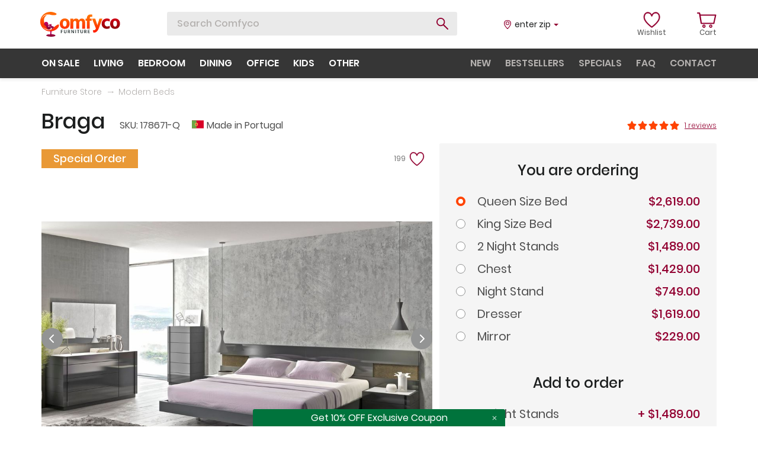

--- FILE ---
content_type: text/html; charset=UTF-8
request_url: https://www.comfyco.com/store/modern_bedrooms/braga.html
body_size: 45730
content:

<!doctype html>
<html lang="en">
<head>
	<title>J&M Braga Queen Size Bed + Casegoods 178671-Q | Comfyco</title>
	<meta name="title" content="J&M Braga Queen Size Bed + Casegoods 178671-Q | Comfyco"/>
		
	<meta name="description" content="Buy Braga Premium quality low-profile wide headboard bed by J&M + casegoods. FREE Shipping on orders > $3000" />
    <meta charset="UTF-8">
    <meta name="viewport" content="width=device-width, user-scalable=no, initial-scale=1.0, maximum-scale=1.0, minimum-scale=1.0">
    <meta http-equiv="X-UA-Compatible" content="ie=edge">

    <link rel="apple-touch-icon" sizes="180x180" href="https://www.comfyco.com//icons/apple-touch-icon.png">
    <link rel="icon" type="image/png" sizes="32x32" href="https://www.comfyco.com//icons/favicon-32x32.png">
    <link rel="icon" type="image/png" sizes="16x16" href="https://www.comfyco.com//icons/favicon-16x16.png">
    <link rel="manifest" href="https://www.comfyco.com//icons/site.webmanifest">
    <link rel="mask-icon" href="https://www.comfyco.com//icons/safari-pinned-tab.svg" color="#5bbad5">
    <meta name="msapplication-TileColor" content="#da532c">
    <meta name="theme-color" content="#ffffff">
	

	
	<link rel="stylesheet" href="https://www.comfyco.com/lib/lib-css-files.min.css?v=1.01">
    <link rel="stylesheet" href="https://www.comfyco.com/css/header.css?v=1.05">
    <link rel="stylesheet" href="https://www.comfyco.com/css/style.css?v=2.83">

	<!-- <script src="https://www.comfyco.com/lib/jQuery1.12.4.js" defer></script>-->
	<script src="https://www.comfyco.com/lib/lib-js-files.min.js?v=2.327" defer></script>
    <script src="https://www.comfyco.com/js/script.new.js?v=2.327" defer></script>


	<!-- Google Tag Manager -->
	
	<script>
		function PubSub() {
			this.subscribers = {};
		}

		PubSub.prototype.subscribe = function (event, subscriber) {
			if(!this.subscribers[event]) {
				this.subscribers[event] = [];
			}

			this.subscribers[event].push(subscriber);
		};
		
		PubSub.prototype.publish = function (event, data) {
			if(!this.subscribers[event]) return;

			this.subscribers[event].forEach(function (subscriber) {
				subscriber(data);
			});
		};

		window.pubsub = new PubSub();
	</script>

	<!-- DELAYED SCRIPT LOADING -->

	<script>
		var loaded = false,
			gtag = function() {};

		function delayedLoading(e) {
			if (!loaded) {
				loaded = true;

				/* OMNISEND */
				(function() {
					window.omnisend = window.omnisend || [];
					omnisend.push(["accountID", "5d987dea8653ed5178225178"]);
					omnisend.push(["track", "$pageViewed"]);
					!function(){var e=document.createElement("script");e.type="text/javascript",e.async=!0,e.src="https://omnisrc.com/inshop/launcher-v2.js";var t=document.getElementsByTagName("script")[0];t.parentNode.insertBefore(e,t)}();

					pubsub.publish('script.omnisend.load');
				})();
				

				/* FACEBOOK JS SDK */
				(function(d, s, id) {
				var js, fjs = d.getElementsByTagName(s)[0];
				if (d.getElementById(id)) return;
				js = d.createElement(s); js.id = id;
				js.src = "//connect.facebook.net/en_US/sdk.js#xfbml=1&version=v2.5&appId=216072671839519";
				fjs.parentNode.insertBefore(js, fjs);

				pubsub.publish('script.facebook-sdk.load');
				}(document, 'script', 'facebook-jssdk'));

				/* PINTEREST */
				(function() {
					!function(e){if(!window.pintrk){window.pintrk = function () {
					window.pintrk.queue.push(Array.prototype.slice.call(arguments))};var
					n=window.pintrk;n.queue=[],n.version="3.0";var
					t=document.createElement("script");t.async=!0,t.src=e;var
					r=document.getElementsByTagName("script")[0];
					r.parentNode.insertBefore(t,r)}}("https://s.pinimg.com/ct/core.js");
					pintrk('load', '2613560362270', {em: '997c59d3f214227b24b8fc58f680ceb517e9cd7b'});
					pintrk('page');

					pubsub.publish('script.pinterest.load');
				})();

				/* GOOGLE TAG MANAGER */
				(function(w,d,s,l,i){w[l]=w[l]||[];w[l].push({'gtm.start':
				new Date().getTime(),event:'gtm.js'});var f=d.getElementsByTagName(s)[0],
				j=d.createElement(s),dl=l!='dataLayer'?'&l='+l:'';j.async=true;j.src=
				'https://www.googletagmanager.com/gtm.js?id='+i+dl;f.parentNode.insertBefore(j,f);

				pubsub.publish('script.gtag.load');
				})(window,document,'script','dataLayer','GTM-KD66GNW');

				/* FACEBOOK PIXEL */
				
	  !function(f,b,e,v,n,t,s)
	  {if(f.fbq)return;n=f.fbq=function(){n.callMethod?
	  n.callMethod.apply(n,arguments):n.queue.push(arguments)};
	  if(!f._fbq)f._fbq=n;n.push=n;n.loaded=!0;n.version='2.0';
	  n.queue=[];t=b.createElement(e);t.async=!0;
	  t.src=v;s=b.getElementsByTagName(e)[0];
	  s.parentNode.insertBefore(t,s)}(window, document,'script',
	  'https://connect.facebook.net/en_US/fbevents.js');
	  fbq('init', '259119701203638');
	  fbq('track', 'PageView');

	  pubsub.publish('script.facebook.load');
	
				/* AJAX */

				(function() {
					var d=document,
					h=d.getElementsByTagName('head')[0],
					s=d.createElement('script');
					s.type='text/javascript';
					s.async=true;
					s.src='https://www.comfyco.com/js/ajax.js';
					h.appendChild(s);   
				}());
			}
		}

		window.addEventListener("scroll", delayedLoading);
		window.addEventListener("mousemove", delayedLoading);
		window.addEventListener("click", delayedLoading); 
	</script>

	<script type="application/ld+json">{"@context":"http://schema.org","@type":"WebSite","name":"Comfyco","url":"http://www.comfyco.com"}</script>

</head>
<body>

<!-- Google Tag Manager (noscript) -->
<noscript><iframe src="https://www.googletagmanager.com/ns.html?id=GTM-KD66GNW"
height="0" width="0" style="display:none;visibility:hidden"></iframe></noscript>
<!-- End Google Tag Manager (noscript) -->

<div id="fb-root"></div>
<noscript>
<img height="1" width="1" style="display:none;" alt=""
  src="https://ct.pinterest.com/v3/?event=init&tid=2613560362270&pd[em]=997c59d3f214227b24b8fc58f680ceb517e9cd7b&noscript=1" />
</noscript>
<!-- end Pinterest Tag -->


<div class="wrapper">
    <header>
        <div class="top-line">
            <div class="container">
                <div class="display-table">
                    <div>
                        <a href="https://www.comfyco.com/" class="logo">
                            <svg width="135" height="42" viewBox="0 0 135 42" fill="none" xmlns="http://www.w3.org/2000/svg">
                                <path d="M93.989 28.1731L87.437 11.4924H92.7521L94.5907 16.774C95.0587 18.1335 95.4375 19.3034 95.7272 20.284C96.0392 21.2646 96.2286 21.9108 96.2955 22.2228L96.3958 22.6908C96.6409 21.7994 97.2426 19.8272 98.2009 16.774L99.8723 11.4924H104.887L98.7692 27.9391C97.0086 32.6859 94.3232 35.0593 90.713 35.0593C90.0221 35.0593 90.2282 35.1707 89.6711 35.0593L88.841 31.0145C89.1976 31.1036 89.5764 31.1482 89.9776 31.1482C91.8273 31.1482 93.1644 30.1565 93.989 28.1731Z" fill="url(#paint0_linear)"/>
                                <path d="M108.636 20.0162C108.726 21.5092 109.171 22.668 109.973 23.4925C110.776 24.317 111.834 24.7292 113.149 24.7292C114.553 24.7292 115.901 24.3392 117.193 23.5593V27.6372C115.879 28.3503 114.296 28.7068 112.447 28.7068C109.907 28.7068 107.812 27.9046 106.163 26.3002C104.514 24.6735 103.689 22.5788 103.689 20.0162C103.734 17.4759 104.559 15.3812 106.163 13.7322C107.767 12.061 109.962 11.2253 112.748 11.2253C114.464 11.2253 115.945 11.5485 117.193 12.1947V16.3729C116.012 15.6375 114.698 15.2698 113.249 15.2698C111.89 15.2698 110.787 15.6821 109.94 16.5066C109.093 17.3088 108.659 18.4787 108.636 20.0162Z" fill="url(#paint1_linear)"/>
                                <path d="M126.344 28.7068C123.692 28.7068 121.642 27.9158 120.193 26.3336C118.745 24.7292 118.021 22.6791 118.021 20.1834C118.021 17.5762 118.778 15.4369 120.294 13.7657C121.809 12.0721 123.825 11.2253 126.344 11.2253C128.973 11.2253 131.012 12.0387 132.46 13.6654C133.909 15.2921 134.633 17.3645 134.633 19.8825C134.633 22.4451 133.898 24.5621 132.427 26.2333C130.979 27.8823 128.951 28.7068 126.344 28.7068ZM126.31 15.0693C125.24 15.0693 124.438 15.5261 123.903 16.4397C123.369 17.3533 123.101 18.5344 123.101 19.9828C123.101 21.4312 123.369 22.6234 123.903 23.5593C124.461 24.4729 125.285 24.9298 126.377 24.9298C127.447 24.9298 128.238 24.4841 128.75 23.5927C129.285 22.6791 129.552 21.4981 129.552 20.0496C129.552 16.7294 128.472 15.0693 126.31 15.0693Z" fill="url(#paint2_linear)"/>
                                <path d="M38.1254 31.3233H35.8886V32.9862H37.8417V33.8469H35.8886V36.0947H34.8286V30.4626H38.1254V31.3233Z" fill="#323C3D"/>
                                <path d="M43.3087 33.9388V30.4626H44.3604V33.9304C44.3604 34.6602 44.1628 35.2173 43.7678 35.6017C43.3783 35.9805 42.8413 36.1699 42.1569 36.1699C41.4892 36.1699 40.9551 35.9833 40.5544 35.61C40.1594 35.2312 39.9618 34.6909 39.9618 33.9889V30.4626H41.0135V33.9806C41.0135 34.4095 41.1192 34.7215 41.3306 34.9165C41.5421 35.1059 41.8175 35.2006 42.1569 35.2006C42.9248 35.2006 43.3087 34.78 43.3087 33.9388Z" fill="#323C3D"/>
                                <path d="M47.5502 31.3317V33.17H48.2513C48.574 33.17 48.8161 33.0893 48.9774 32.9277C49.1388 32.7606 49.2195 32.5294 49.2195 32.2341C49.2195 31.9445 49.1332 31.7216 48.9607 31.5657C48.7938 31.4097 48.5518 31.3317 48.2346 31.3317H47.5502ZM49.4031 36.0947L48.1261 34.0391H47.5502V36.0947H46.4985V30.4626H48.2346C48.8745 30.4626 49.3753 30.6242 49.7369 30.9473C50.1042 31.2704 50.2878 31.7021 50.2878 32.2425C50.2822 32.6436 50.1849 32.9834 49.9957 33.262C49.8065 33.5349 49.5478 33.7383 49.2195 33.8719L50.6634 36.0947H49.4031Z" fill="#323C3D"/>
                                <path d="M52.415 36.0947V30.4626H53.6086L54.9607 32.8107C55.1832 33.1951 55.3808 33.5544 55.5533 33.8887C55.7313 34.2173 55.851 34.4513 55.9122 34.5906L56.004 34.7995C55.9595 34.3371 55.9372 33.6742 55.9372 32.8107V30.4626H56.9972V36.0947H55.7953L54.4265 33.755C54.2095 33.3873 54.012 33.0363 53.8339 32.7021C53.6614 32.3623 53.5418 32.1172 53.475 31.9668L53.3749 31.7328C53.4361 32.262 53.4667 32.9333 53.4667 33.7466V36.0947H52.415Z" fill="#323C3D"/>
                                <path d="M59.2296 36.0947V30.4626H60.2813V36.0947H59.2296Z" fill="#323C3D"/>
                                <path d="M66.0672 30.4626V31.3317H64.64V36.0947H63.58V31.3317H62.1528V30.4626H66.0672Z" fill="#323C3D"/>
                                <path d="M71.1713 33.9388V30.4626H72.2229V33.9304C72.2229 34.6602 72.0254 35.2173 71.6303 35.6017C71.2408 35.9805 70.7039 36.1699 70.0195 36.1699C69.3518 36.1699 68.8176 35.9833 68.417 35.61C68.0219 35.2312 67.8244 34.6909 67.8244 33.9889V30.4626H68.876V33.9806C68.876 34.4095 68.9818 34.7215 69.1932 34.9165C69.4046 35.1059 69.6801 35.2006 70.0195 35.2006C70.7874 35.2006 71.1713 34.78 71.1713 33.9388Z" fill="#323C3D"/>
                                <path d="M75.4128 31.3317V33.17H76.1139C76.4366 33.17 76.6786 33.0893 76.84 32.9277C77.0014 32.7606 77.082 32.5294 77.082 32.2341C77.082 31.9445 76.9958 31.7216 76.8233 31.5657C76.6564 31.4097 76.4143 31.3317 76.0972 31.3317H75.4128ZM77.2657 36.0947L75.9887 34.0391H75.4128V36.0947H74.3611V30.4626H76.0972C76.737 30.4626 77.2378 30.6242 77.5995 30.9473C77.9668 31.2704 78.1504 31.7021 78.1504 32.2425C78.1448 32.6436 78.0474 32.9834 77.8582 33.262C77.6691 33.5349 77.4103 33.7383 77.082 33.8719L78.526 36.0947H77.2657Z" fill="#323C3D"/>
                                <path d="M81.3376 35.234H83.6328V36.0947H80.2776V30.4626H83.5994V31.3233H81.3376V32.8525H83.3491V33.7048H81.3376V35.234Z" fill="#323C3D"/>
                                <path d="M41.3293 28.7067C38.6775 28.7067 36.6274 27.9156 35.179 26.3335C33.7306 24.7291 33.0063 22.679 33.0063 20.1832C33.0063 17.576 33.764 15.4368 35.2793 13.7655C36.7946 12.072 38.8112 11.2252 41.3293 11.2252C43.9587 11.2252 45.9977 12.0385 47.4461 13.6652C48.8946 15.2919 49.6188 17.3643 49.6188 19.8824C49.6188 22.445 48.8834 24.5619 47.4127 26.2332C45.9643 27.8822 43.9365 28.7067 41.3293 28.7067ZM41.2958 15.0691C40.2262 15.0691 39.424 15.5259 38.8892 16.4396C38.3544 17.3532 38.087 18.5342 38.087 19.9826C38.087 21.4311 38.3544 22.6233 38.8892 23.5592C39.4463 24.4728 40.2708 24.9296 41.3627 24.9296C42.4323 24.9296 43.2234 24.4839 43.7359 23.5926C44.2707 22.679 44.5381 21.4979 44.5381 20.0495C44.5381 16.7292 43.4574 15.0691 41.2958 15.0691Z" fill="url(#paint3_linear)"/>
                                <path d="M55.6816 11.4926V14.1332C56.6175 12.2614 58.2108 11.3255 60.4614 11.3255C62.8457 11.3255 64.4279 12.3951 65.2078 14.5343C65.5866 13.5315 66.2217 12.7516 67.1131 12.1945C68.0044 11.6152 69.0517 11.3255 70.255 11.3255C71.9263 11.3255 73.241 11.8603 74.1992 12.9299C75.1797 13.9772 75.67 15.5259 75.67 17.576V28.4393H70.7898V18.3782C70.7898 17.42 70.6004 16.6624 70.2216 16.1053C69.8428 15.5482 69.2969 15.2697 68.5838 15.2697C67.8261 15.2697 67.1465 15.5816 66.5448 16.2056C65.9655 16.8072 65.6758 17.8991 65.6758 19.4813V28.4393H60.7957V18.3782C60.7957 17.42 60.6062 16.6624 60.2274 16.1053C59.8486 15.5482 59.3027 15.2697 58.5896 15.2697C57.8319 15.2697 57.1523 15.5816 56.5506 16.2056C55.9713 16.8072 55.6816 17.8991 55.6816 19.4813V28.4393H50.8015V11.4926H55.6816Z" fill="url(#paint4_linear)"/>
                                <path d="M87.7491 4.70724V8.65144C87.1251 8.40632 86.5457 8.28376 86.0109 8.28376C85.1864 8.28376 84.5736 8.47317 84.1725 8.85199C83.7714 9.23081 83.5709 9.89932 83.5709 10.8575V11.4926H86.7463V15.0691H83.5709V28.4393H78.7242V15.0691H76.5181V11.4926H78.7242V10.8575C78.7242 8.80742 79.2924 7.21414 80.4289 6.07768C81.5876 4.94122 83.1809 4.37299 85.2087 4.37299C86.2561 4.37299 87.1028 4.4844 87.7491 4.70724Z" fill="url(#paint5_linear)"/>
                                <path d="M17.5611 0C21.8781 0 27.8048 2.4146 27.5488 3.80483C27.2927 5.19505 24.9512 5.48099 24.622 5.52431C24.2927 5.56764 21.183 5.85358 18.7318 5.26822C16.2806 4.68286 15.2562 4.39018 13.3172 4.39018C11.3782 4.39018 9.14657 4.72411 7.93926 5.26822C3.39338 7.31697 1.90276 12.9876 1.90276 12.9876C1.90276 12.9876 5.1954 5.45114 11.2685 5.26822C6.44344 8.82845 5.44968 11.7615 6.80513 18.7315C9.47583 25.4997 12.2929 28.2435 18.1464 28.5728C16.5001 30.1459 12.366 30.3625 8.92706 28.5728C6.00962 27.0545 4.59298 25.295 4.23039 24.7962C4.92702 25.8076 5.07299 26.2218 6.43929 27.6582C7.42708 28.5728 7.82951 28.8655 8.92706 29.524C10.0246 30.1825 12.4758 30.7679 14.1221 30.7679C17.1587 30.7679 19.6098 29.3411 20.561 28.5728C21.5123 27.8045 22.4635 26.6704 24.4025 24.9509C26.2525 23.3103 30.0365 20.7253 31.0609 21.3656C32.0853 22.0058 31.3311 24.1826 31.0609 25.0606C30.7907 25.9387 28.939 28.646 26.1951 30.2557C23.4513 31.8654 22.5 32.0118 21.2196 32.341C19.9391 32.6703 16.2806 33.1767 13.1709 32.6337C10.0612 32.0907 6.62221 29.7801 4.93931 28.0606C3.2564 26.3411 1.79301 24.4753 0.805215 21.8046C0.123184 19.9606 0.00882524 18.7219 0.000347717 16.7559C-0.00837342 14.7333 0.144218 13.5578 0.76863 11.634C1.40587 9.67066 1.98159 8.60265 3.21982 6.95112C4.89124 4.7218 6.25636 3.54873 8.70755 2.15851C10.2807 1.26627 13.2441 0 17.5611 0Z" fill="url(#paint6_linear)"/>
                                <path d="M16.1103 32.8858C16.4335 33.2504 16.6791 33.9339 16.886 34.7738C16.9774 35.5605 16.9506 35.874 16.886 36.3362C16.7114 37.3843 16.3689 38.3739 15.5285 39.2006C15.619 38.7189 15.7806 38.2697 15.981 37.8335C13.208 37.8791 10.2453 38.5448 10.0989 39.8517C9.95253 41.1585 14.8757 41.8828 18.5666 42C21.7339 41.8698 25.4183 41.4792 25.6122 39.8517C25.6122 39.0704 22.9038 37.8465 19.0837 37.7684C18.8962 37.4559 18.7152 37.1044 18.6312 36.4013C18.5873 35.341 18.7605 34.7738 18.7605 34.7738C18.7605 34.7738 19.1727 33.4018 19.9886 32.5603L16.1103 32.8858Z" fill="url(#paint7_linear)"/>
                                <path d="M23.5265 25.8313C22.4341 25.0006 21.458 24.3459 20.431 24.1562C20.202 24.1562 20.1693 24.0908 19.7768 24.3524L18.4685 22.3248L19.136 22.0993L18.5339 20.4934L12.8755 22.1613C13.2288 21.625 13.4316 20.984 13.4316 20.2972C13.4316 18.3808 11.8485 16.8306 9.89917 16.8306C7.94981 16.8306 6.43994 18.3808 6.43994 20.2972C6.43994 21.952 7.55078 23.3386 9.12727 23.6788C10.5744 26.8557 12.161 29.6154 14.1234 29.7462C14.8561 29.8901 16.8593 28.4404 18.7302 27.0341L17.8798 25.399L16.7023 26.053L17.5527 24.3524L20.0873 29.0144L21.7393 28.2769L20.6926 26.4455L22.1362 27.185L23.5265 25.8313ZM14.7399 25.9222C14.1969 25.5494 13.8502 24.9607 13.8241 24.0254L12.1887 24.1562L15.9173 22.9789L14.7399 25.9222Z" fill="url(#paint8_linear)"/>
                                <defs>
                                <linearGradient id="paint0_linear" x1="96.6716" y1="9.89839" x2="96.6716" y2="32.815" gradientUnits="userSpaceOnUse">
                                <stop stop-color="#FF7600"/>
                                <stop offset="1" stop-color="#FF1F00"/>
                                </linearGradient>
                                <linearGradient id="paint1_linear" x1="119.232" y1="9.89875" x2="119.232" y2="32.8134" gradientUnits="userSpaceOnUse">
                                <stop stop-color="#D70015"/>
                                <stop offset="1" stop-color="#7C0106"/>
                                </linearGradient>
                                <linearGradient id="paint2_linear" x1="119.232" y1="9.89875" x2="119.232" y2="32.8134" gradientUnits="userSpaceOnUse">
                                <stop stop-color="#D70015"/>
                                <stop offset="1" stop-color="#7C0106"/>
                                </linearGradient>
                                <linearGradient id="paint3_linear" x1="48.4121" y1="5.45939" x2="48.4121" y2="33.6621" gradientUnits="userSpaceOnUse">
                                <stop stop-color="#FF7600"/>
                                <stop offset="1" stop-color="#FF1F00"/>
                                </linearGradient>
                                <linearGradient id="paint4_linear" x1="48.4121" y1="5.45939" x2="48.4121" y2="33.6621" gradientUnits="userSpaceOnUse">
                                <stop stop-color="#FF7600"/>
                                <stop offset="1" stop-color="#FF1F00"/>
                                </linearGradient>
                                <linearGradient id="paint5_linear" x1="48.4121" y1="5.45939" x2="48.4121" y2="33.6621" gradientUnits="userSpaceOnUse">
                                <stop stop-color="#FF7600"/>
                                <stop offset="1" stop-color="#FF1F00"/>
                                </linearGradient>
                                <linearGradient id="paint6_linear" x1="15.7912" y1="0" x2="15.7912" y2="32.8728" gradientUnits="userSpaceOnUse">
                                <stop stop-color="#FF6F00"/>
                                <stop offset="1" stop-color="#FF2800"/>
                                </linearGradient>
                                <linearGradient id="paint7_linear" x1="17.854" y1="32.5603" x2="17.854" y2="42" gradientUnits="userSpaceOnUse">
                                <stop stop-color="#CF0061"/>
                                <stop offset="1" stop-color="#82002F"/>
                                </linearGradient>
                                <linearGradient id="paint8_linear" x1="14.9832" y1="16.8306" x2="14.9832" y2="29.7561" gradientUnits="userSpaceOnUse">
                                <stop stop-color="#CF0061"/>
                                <stop offset="1" stop-color="#750133"/>
                                </linearGradient>
                                </defs>
                            </svg>
                        </a>

                        <div class="search">
                            <form role="search" method="post" action="https://www.comfyco.com/search.php">
								
                                <input enterkeyhint="search" type="text" name="s" id="siteSearch" value="" placeholder="Search Comfyco" dir="auto" autocomplete="off" tabindex="0" spellcheck="false">
                                <button type="submit" class="btn-search anim"></button>
                            </form>
                            <div class="search-result scroll-decorate">
                                <ul class="prompt-list">

                                </ul>
                                <ul class="product-list">
                                   
                                </ul>
                            </div>
                        </div>
                    </div>
                    <div class="right-side">
                        <div class="location js-location">
							<span class="city">enter</span><span class="state"> zip</span>                            
                            <span class="caret"></span>
                            <div class="location-form">
                                <form action="#">
                                    <div class="form-block">
                                        <input type="text" placeholder="Your ZIP" id="zip_input" class="zip_input" maxlength="5" value="" onfocus="this.value=''">
										<input type="hidden" id="cur_zip" class="cur_zip" value="">
                                        <div class="error-text zip_input_error" id="zip_input_error">ZIP is incorrect</div>
                                        <button type="submit" class="zip-btn"></button>
                                    </div>
                                </form>
                            </div>
                        </div>
                        <a href="https://www.comfyco.com/wishlist.php" class="lists account-list">
                            <div class="count">
                                                                <svg width="33" height="28" viewBox="0 0 33 28" fill="none" xmlns="http://www.w3.org/2000/svg">
                                    <path d="M24.1632 1.05376C22.4108 0.835081 20.6128 1.28807 19.1003 2.32962C18.0719 3.03783 17.2377 3.99004 16.6499 5.10313C16.0621 3.99004 15.228 3.03815 14.1996 2.32962C12.687 1.28807 10.8887 0.835081 9.13665 1.05376C7.43222 1.26651 5.90309 2.12655 4.83087 3.4752C3.63309 4.9816 3 7.0847 3 9.55768C3 17.7386 15.6944 26.4971 16.2348 26.866C16.3668 26.9563 16.5152 26.9994 16.6618 26.9994C16.6707 26.9994 16.6792 26.9979 16.6881 26.9979C16.6967 26.9982 16.7053 26.9994 16.7142 26.9994C16.8614 26.9994 17.0103 26.956 17.143 26.8648C17.6801 26.4958 30.2999 17.7373 30.2999 9.55768C30.2999 7.08501 29.6668 4.9816 28.4693 3.4752C27.3965 2.12655 25.8673 1.26651 24.1632 1.05376ZM22.5897 20.175C20.129 22.6192 17.6378 24.4955 16.6866 25.1853C15.7338 24.499 13.2384 22.6314 10.7629 20.19C7.94005 17.4052 4.57503 13.3006 4.57503 9.55768C4.57503 7.48051 5.08079 5.74637 6.03753 4.5433C6.8628 3.50519 7.99839 2.86914 9.32172 2.70419C11.8917 2.38335 15.061 3.96505 15.8714 7.528C15.9576 7.90694 16.2774 8.16155 16.631 8.16405C16.6372 8.16436 16.6434 8.16436 16.6496 8.16436C16.6561 8.16436 16.6627 8.16436 16.6692 8.16405C17.0227 8.16124 17.3422 7.90663 17.4284 7.528C18.2389 3.96505 21.4091 2.38335 23.9781 2.70419C25.3012 2.86945 26.4368 3.50519 27.2623 4.5433C28.2191 5.74668 28.7248 7.48051 28.7248 9.55768C28.7245 13.2965 25.3885 17.3949 22.5897 20.175Z" fill="#920031" stroke="#920031" stroke-width="0.6"/>
                                </svg>
                            </div>
                            <span>Wishlist</span>
                        </a>
                        <div class="cart account-list">
                            <a href="https://www.comfyco.com/cart.php" class="cart-icon">
                                <div class="count">
                                    <svg width="33" height="28" viewBox="0 0 33 28" fill="none" xmlns="http://www.w3.org/2000/svg">
                                        <path d="M1.03257 3.00156C-0.344191 3.00156 -0.344191 1 1.03257 1H4.20972C4.73924 1 5.16286 1.40031 5.26877 1.9007L6.0101 4.44268H31.3214C32.0627 4.44268 32.5922 4.94307 32.4863 5.64362L29.4151 19.5544C29.4151 20.0548 28.8856 20.4551 28.356 20.4551H7.17506C6.64553 20.4551 6.22191 20.0548 6.11601 19.5544L3.25658 3.00156C3.25658 3.00156 2.40934 3.00156 1.03257 3.00156ZM6.22191 6.44424L8.1282 18.4536H27.5088L30.1564 6.44424H6.22191Z" fill="#920031"/>
                                        <path d="M11.7856 21.4152C13.3107 21.4152 14.4968 22.7041 14.4968 24.2508C14.4968 25.7975 13.3107 27.0005 11.7856 27.0005C10.2606 27.0005 8.98975 25.7975 8.98975 24.2508C8.98975 22.7041 10.2606 21.4152 11.7856 21.4152ZM11.7856 23.1338C11.1926 23.1338 10.6842 23.6493 10.6842 24.2508C10.6842 24.8523 11.1926 25.2819 11.7856 25.2819C12.3787 25.2819 12.8023 24.8523 12.8023 24.2508C12.8023 23.6493 12.3787 23.1338 11.7856 23.1338Z" fill="#920031"/>
                                        <path d="M23.2236 21.4152C24.7487 21.4152 25.9348 22.7041 25.9348 24.2508C25.9348 25.7975 24.7487 27.0005 23.2236 27.0005C21.6986 27.0005 20.4277 25.7975 20.4277 24.2508C20.4277 22.7041 21.6986 21.4152 23.2236 21.4152ZM23.2236 23.1338C22.6306 23.1338 22.1222 23.6493 22.1222 24.2508C22.1222 24.8523 22.6306 25.2819 23.2236 25.2819C23.8167 25.2819 24.2403 24.8523 24.2403 24.2508C24.2403 23.6493 23.8167 23.1338 23.2236 23.1338Z" fill="#920031"/>
                                    </svg>
                                                                    </div>
                                <span>Cart</span>
                            </a>

							<!-- Shopping cart overlay -->
													
							<!-- Shopping cart 00733C end -->
                        </div>
                    </div>
                </div>
            </div>
        </div>
        <div class="menu menu-static">
            <div class="container">
                <div class="menu-block">
                    <ul class="primary product-menu">
                        <li><a href="https://www.comfyco.com/specials.html">on sale</a></li>
                        <li class="has-children">
                            <a href="https://www.comfyco.com/living_room_furniture.html">living</a>
                            <div class="submenu">
                                <ul class="submenu-list">
                                    <li><a href="https://www.comfyco.com/store/sectional_sofas.html" data-id="Sectional_Sofas">Sectional Sofas</a></li>
									<li><a href="https://www.comfyco.com/store/modular_sectionals.html" data-id="Modular-Sectionals">Modular Sectionals</a></li>
                                    <li><a href="https://www.comfyco.com/store/leather_sofa_sets.html" data-id="Leather-Sofas">Leather Sofas</a></li>
                                    <li><a href="https://www.comfyco.com/store/fabric_sofas.html" data-id="Fabric-Sofas">Fabric Sofas</a></li>
                                    <li><a href="https://www.comfyco.com/store/sleepers.html" data-id="Sofa-Beds">Sofa Beds</a></li>
                                    <li><a href="https://www.comfyco.com/store/recliners.html" data-id="Recliners">Recliners</a></li>
									<li><a href="https://www.comfyco.com/store/recliner_sectionals.html" data-id="Recliner-Sectionals">Recliner Sectionals</a></li>
									<li><a href="https://www.comfyco.com/store/recliner_chairs.html" data-id="Recliner-Chairs">Recliner Chairs</a></li>
                                    <li><a href="https://www.comfyco.com/store/loveseats.html" data-id="Loveseats">Loveseats</a></li>
                                    <li><a href="https://www.comfyco.com/store/chairs.html" data-id="Chairs">Chairs</a></li>
                                    <li><a href="https://www.comfyco.com/store/coffee_tables.html" data-id="Coffee-Tables">Coffee Tables</a></li>
                                    <li><a href="https://www.comfyco.com/store/displays.html" data-id="Displays">Displays</a></li>
                                    <li><a href="https://www.comfyco.com/store/tv_stands.html" data-id="TV-Stands">TV Stands</a></li>
                                    <li><a href="https://www.comfyco.com/store/wallunits.html" data-id="Wall-Units">Wall-Units</a></li>
									<li><a href="https://www.comfyco.com/store/living_room_sets.html" data-id="Living-Room-Sets">Living Room Sets</a></li>
                                </ul>
                                <ul class="submenu-list-description">
                                    <li data-id="Sectional_Sofas" class="static">
                                        <img src="/img/lazyimg-loader.gif" data-menu-src="https://www.comfyco.com/img/menu/sectional2.jpg" alt="Sectional Sofas">
                                        <p class="title">Sectional Sofas</p>
                                        <div class="short-description">L-shape sofas in right and left rotations, in both leather and various fabric types for any taste.</div>
                                    </li>
                                    <li data-id="Modular-Sectionals">
                                        <img src="/img/lazyimg-loader.gif" data-menu-src="https://www.comfyco.com/img/menu/modular2.jpg" alt="Modular Sectionals">
                                        <p class="title">Modular Sectionals</p>
                                        <div class="short-description">Here we list modular sectionals - typically these consist of pieces so you can design any size sectional you need.</div>
                                    </li>
                                    <li data-id="Leather-Sofas">
                                        <img src="/img/lazyimg-loader.gif" data-menu-src="https://www.comfyco.com/img/menu/leather2.jpg" alt="Leather Sofas">
                                        <p class="title">Leather Sofas</p>
                                        <div class="short-description">Leather, top grain & leather match sofas, loveseats and chairs in various styles. Modern & traditional.</div>
                                    </li>
                                    <li data-id="Fabric-Sofas">
                                        <img src="/img/lazyimg-loader.gif" data-menu-src="https://www.comfyco.com/img/menu/fabric2.jpg" alt="Fabric Sofas">
                                        <p class="title">Fabric Sofas</p>
                                        <div class="short-description">Fabric / chenille / microfiber sofas and matching loveseats/chairs. Classic and contemporary styles.</div>
                                    </li>
                                    <li data-id="Sofa-Beds">
                                        <img src="/img/lazyimg-loader.gif" data-menu-src="https://www.comfyco.com/img/menu/sofabed2.jpg" alt="Sofa Beds">
                                        <p class="title">Sofa Beds</p>
                                        <div class="short-description">Variety of different style sofa beds, futon style sofas, adjustable couches w/ storage and sleeper sofas.</div>
                                    </li>
                                    <li data-id="Recliners">
                                        <img src="/img/lazyimg-loader.gif" data-menu-src="https://www.comfyco.com/img/menu/recliner2.jpg" alt="Recliners">
                                        <p class="title">Recliners</p>
                                        <div class="short-description">Recliner couches / loveseats and chairs in both leather and fabric, traditional and contemporary.</div>
                                    </li>
                                    <li data-id="Recliner-Sectionals">
                                        <img src="/img/lazyimg-loader.gif" data-menu-src="https://www.comfyco.com/img/menu/recliners3.jpg" alt="Recliner Sectionals">
                                        <p class="title">Recliner Sectionals</p>
                                        <div class="short-description">Recliner L-shape sectional sofas - on these one or more sides have built-in recliners. Contemporary and traditional styles.</div>
                                    </li>
                                    <li data-id="Recliner-Chairs">
                                        <img src="/img/lazyimg-loader.gif" data-menu-src="https://www.comfyco.com/img/menu/reclinerc2.jpg" alt="Recliner Chairs">
                                        <p class="title">Recliner Chairs</p>
                                        <div class="short-description">Recliner chairs of various styles and shapes. Leather / microfiber and fabric. Best used with your favorite movies or TV shows.</div>
                                    </li>
                                    <li data-id="Loveseats">
                                        <img src="/img/lazyimg-loader.gif" data-menu-src="https://www.comfyco.com/img/menu/loveseat2.jpg" alt="Loveseats">
                                        <p class="title">Loveseats</p>
                                        <div class="short-description">Loveseats are typically meant for 2 seating places. Most of our loveseats are parts from either leather or fabric sofa set categories.</div>
                                    </li>
                                    <li data-id="Chairs">
                                        <img src="/img/lazyimg-loader.gif" data-menu-src="https://www.comfyco.com/img/menu/chair2.jpg" alt="Chairs">
                                        <p class="title">Chairs</p>
                                        <div class="short-description">Our collection of chairs - either part of a bigger sofa/loveseat collection or separate models. You'll find the one you love!</div>
                                    </li>
                                    <li data-id="Coffee-Tables">
                                        <img src="/img/lazyimg-loader.gif" data-menu-src="https://www.comfyco.com/img/menu/coffeetable2.jpg" alt="Coffee Tables & Sets">
                                        <p class="title">Coffee Tables</p>
                                        <div class="short-description">Collection of various coffee tables in contemporary, classic & urban styles with matching end or sofa / console tables.</div>
                                    </li>
                                    <li data-id="Displays">
                                        <img src="/img/lazyimg-loader.gif" data-menu-src="https://www.comfyco.com/img/menu/display2.jpg" alt="Displays">
                                        <p class="title">Displays</p>
                                        <div class="short-description">Display units, cabinets and consoles - any furniture you can use for display purpose anywhere in your home. </div>
                                    </li>
                                    <li data-id="TV-Stands">
                                        <img src="/img/lazyimg-loader.gif" data-menu-src="https://www.comfyco.com/img/menu/tvstand2.jpg" alt="TV Stands">
                                        <p class="title">TV Stands</p>
                                        <div class="short-description">A lot of various style TV stands - modern ones with high gloss finishes; traditional, industrial and casual designs.</div>
                                    </li>
                                    <li data-id="Wall-Units">
                                        <img src="/img/lazyimg-loader.gif" data-menu-src="https://www.comfyco.com/img/menu/wallunit2.jpg" alt="Wall-Units">
                                        <p class="title">Wall-Units</p>
                                        <div class="short-description">Wall-Units are amazing pieces that serve as center of your living room - with plenty of storage and space for your TV.</div>
                                    </li>
                                    <li data-id="Living-Room-Sets">
                                        <img src="/img/lazyimg-loader.gif" data-menu-src="https://www.comfyco.com/img/menu/livingroomset2.jpg" alt="Living Room Sets">
                                        <p class="title">Living Room Sets</p>
                                        <div class="short-description">Set special deals - discounted if your purchase these together! Sofas & sectional special set deals.</div>
                                    </li>
                                </ul>
                            </div>
                        </li>
						<li class="has-children">
                            <a href="https://www.comfyco.com/bedroom_furniture.html">bedroom</a>
                            <div class="submenu">
                                <ul class="submenu-list">
                                    <li><a href="https://www.comfyco.com/store/modern_bedrooms.html" data-id="Queen-Beds">Queen Beds, Casegoods</a></li>
                                    <li><a href="https://www.comfyco.com/store/king_size_beds.html" data-id="King-Beds">King Beds, Casegoods</a></li>
                                    <li><a href="https://www.comfyco.com/store/full_size_beds.html" data-id="Full-Beds">Full Beds, Casegoods</a></li>
                                    <li><a href="https://www.comfyco.com/store/twin_size_beds.html" data-id="Twin-Beds">Twin Beds, Casegoods</a></li>
                                    <li><a href="https://www.comfyco.com/store/single_beds.html" data-id="Single-Beds">Single Beds</a></li>
                                    <li><a href="https://www.comfyco.com/store/daybeds.html" data-id="Daybeds">Daybeds</a></li>
                                    <li><a href="https://www.comfyco.com/store/mattresses.html" data-id="Mattresses">Mattresses</a></li>
									<li><a href="https://www.comfyco.com/store/dressers.html" data-id="Dressers">Dressers</a></li>
									<li><a href="https://www.comfyco.com/store/night_stands.html" data-id="Night-Stands">Night Stands</a></li>
									<li><a href="https://www.comfyco.com/store/chests_armoirs.html" data-id="Chests">Chests, Armoires</a></li>
                                    <li><a href="https://www.comfyco.com/store/wardrobes.html" data-id="Wardrobes">Wardrobes</a></li>
									<li><a href="https://www.comfyco.com/store/vanities.html" data-id="Vanities">Vanities</a></li>
									<li><a href="https://www.comfyco.com/store/bed_accessories.html" data-id="Bed-Accessories">Bed Accessories</a></li>
									<li><a href="https://www.comfyco.com/store/modern_bed_sets.html" data-id="Modern-Bed-Sets">5-6 PCS Bed Sets</a></li>
                                </ul>
                                <ul class="submenu-list-description">
                                    <li data-id="Queen-Beds" class="static">
                                        <img src="/img/lazyimg-loader.gif" data-menu-src="https://www.comfyco.com/img/menu/qbed2.jpg" alt="Queen Beds & Casegoods">
                                        <p class="title">Queen Beds + Casegoods</p>
                                        <div class="short-description">Our ultimate bedroom category. All sizes displayed here with all possible options for casegoods that are part of the set.</div>
                                    </li>
                                    <li data-id="King-Beds">
                                        <img src="/img/lazyimg-loader.gif" data-menu-src="https://www.comfyco.com/img/menu/kbed2.jpg" alt="King Beds & Casegoods">
                                        <p class="title">King Beds + Casegoods</p>
                                        <div class="short-description">King size beds displayed here with all matching casegoods, if any. We have overwhelming selection of styles.</div>
                                    </li>
                                    <li data-id="Full-Beds">
                                        <img src="/img/lazyimg-loader.gif" data-menu-src="https://www.comfyco.com/img/menu/fbed2.jpg" alt="Full Beds & Casegoods">
                                        <p class="title">Full Beds + Casegoods</p>
                                        <div class="short-description">Full size bed with all matching casegoods if any. If you're looking for full beds, this is the place.</div>
                                    </li>
                                    <li data-id="Twin-Beds">
                                        <img src="/img/lazyimg-loader.gif" data-menu-src="https://www.comfyco.com/img/menu/tbed2.jpg" alt="Twin Beds & Casegoods">
                                        <p class="title">Twin Beds + Casegoods</p>
                                        <div class="short-description">Single twin beds + casegoods if they are from this collection. You can pick up any casegoods you like from other groups.</div>
                                    </li>
                                    <li data-id="Single-Beds">
                                        <img src="/img/lazyimg-loader.gif" data-menu-src="https://www.comfyco.com/img/menu/sbed2.jpg" alt="Single, Stand Alone Beds">
                                        <p class="title">Single Beds</p>
                                        <div class="short-description">Amazing collection of stand alone contemporary bed models. These normally do not have matching casegoods.</div>
                                    </li>
                                    <li data-id="Daybeds">
                                        <img src="/img/lazyimg-loader.gif" data-menu-src="https://www.comfyco.com/img/menu/daybed2.jpg" alt="Daybeds">
                                        <p class="title">Daybeds</p>
                                        <div class="short-description">Daybeds, mostly in twin size, that come with trundles most of the time. Perfect for guest room.</div>
                                    </li>
                                    <li data-id="Mattresses">
                                        <img src="/img/lazyimg-loader.gif" data-menu-src="https://www.comfyco.com/img/menu/mattress.jpg" alt="Mattresses">
                                        <p class="title">Mattresses</p>
                                        <div class="short-description">Our collection of high-quality premium mattresses, if you need one. We have few price ranges to choose from.</div>
                                    </li>
                                    <li data-id="Dressers">
                                        <img src="/img/lazyimg-loader.gif" data-menu-src="https://www.comfyco.com/img/menu/dresser2.jpg" alt="Dressers">
                                        <p class="title">Dressers</p>
                                        <div class="short-description">Dressers, usually a part of collection in various styles. Sold with no mirrors in this category.</div>
                                    </li>
                                    <li data-id="Night-Stands">
                                        <img src="/img/lazyimg-loader.gif" data-menu-src="https://www.comfyco.com/img/menu/nightstand2.jpg" alt="Night Stands">
                                        <p class="title">Night Stands</p>
                                        <div class="short-description">Night stands and night tables, usually a part of collection but of course can be purchased separately.</div>
                                    </li>
                                    <li data-id="Chests">
                                        <img src="/img/lazyimg-loader.gif" data-menu-src="https://www.comfyco.com/img/menu/chest2.jpg" alt="Chests & Armoires">
                                        <p class="title">Chests & Armoires</p>
                                        <div class="short-description">Our collection of chests of drawers of various styles that serve as primiry bedroom storage furniture. </div>
                                    </li>
                                    <li data-id="Wardrobes">
                                        <img src="/img/lazyimg-loader.gif" data-menu-src="https://www.comfyco.com/img/menu/wardrobe.jpg" alt="Wardrobes">
                                        <p class="title">Wardrobes</p>
                                        <div class="short-description">Bedroom wardobes of various formats - usually larger than chests and take more space. </div>
                                    </li>
                                    <li data-id="Vanities">
                                        <img src="/img/lazyimg-loader.gif" data-menu-src="https://www.comfyco.com/img/menu/vanity.jpg" alt="Vanities">
                                        <p class="title">Vanities</p>
                                        <div class="short-description">Vanities are absolutely essential to some of our lovely ladies. In most cases come with stools.</div>
                                    </li>
                                    <li data-id="Bed-Accessories">
                                        <img src="/img/lazyimg-loader.gif" data-menu-src="https://www.comfyco.com/img/menu/bedaccessories.jpg" alt="Bedroom Accessories">
                                        <p class="title">Bedroom Accessories</p>
                                        <div class="short-description">Trundle supports, rail systems, boxspring holders - everything you might need for you bed.</div>
                                    </li>
                                    <li data-id="Modern-Bed-Sets">
                                        <img src="/img/lazyimg-loader.gif" data-menu-src="https://www.comfyco.com/img/menu/bedset2.jpg" alt="Bedroom Set Deals">
                                        <p class="title">5-6 PCS Bedroom Sets</p>
                                        <div class="short-description">Already discounted 5-6 pieces bedroom sets, amazing value. Another discounts can't be applied.</div>
                                    </li>
                                </ul>
                            </div>
                        </li>
						<li class="has-children">
                            <a href="https://www.comfyco.com/dining_room_furniture.html">dining</a>
                            <div class="submenu">
                                <ul class="submenu-list">
                                    <li><a href="https://www.comfyco.com/store/casual_dining_sets.html" data-id="Casual-Dining">Casual Dining Sets</a></li>
                                    <li><a href="https://www.comfyco.com/store/counter_dining_sets.html" data-id="Couther-Height-Dining">Counter Height Dining</a></li>
                                    <li><a href="https://www.comfyco.com/store/dining.html" data-id="Family-Size-Dining">Family Size Dining</a></li>
                                    <li><a href="https://www.comfyco.com/store/single_dining_tables.html" data-id="Single-Dining-Tables">Single Dining Tables</a></li>
									<li><a href="https://www.comfyco.com/store/dining_chairs.html" data-id="Dining-Chairs">Dining Chairs</a></li>
                                    <li><a href="https://www.comfyco.com/store/buffets_servers_cabinets.html" data-id="Buffets">Buffets, Servers</a></li>
                                    <li><a href="https://www.comfyco.com/store/chinas_curios.html" data-id="Chinas-Curios">Chinas, Curios</a></li>
                                    <li><a href="https://www.comfyco.com/store/kitchen_carts_islands.html" data-id="Kitchen-Carts">Kitchen Carts & Islands</a></li>
                                    <li><a href="https://www.comfyco.com/store/bars.html" data-id="Bar-Tables">Bar Tables</a></li>
                                    <li><a href="https://www.comfyco.com/store/bar_stools.html" data-id="Bar-Stools">Bar Stools</a></li>
                                </ul>
                                <ul class="submenu-list-description">
                                    <li data-id="Casual-Dining" class="static">
                                        <img src="/img/lazyimg-loader.gif" data-menu-src="https://www.comfyco.com/img/menu/casualdining2.jpg" alt="Casual Dining Sets">
                                        <p class="title">Casual Dining Sets</p>
                                        <div class="short-description">Everyday style dining tables & chairs. Add up as many chairs as you need. Contemporary & classic styles.</div>
                                    </li>
                                    <li data-id="Couther-Height-Dining">
                                        <img src="/img/lazyimg-loader.gif" data-menu-src="https://www.comfyco.com/img/menu/counterheight2.jpg" alt="Counter Height Bar Style Dining Sets">
                                        <p class="title">Counter Height Dining Sets</p>
                                        <div class="short-description">Bar style & counter height dining tables with matching chairs. For those who love bar style height dining.</div>
                                    </li>
                                    <li data-id="Family-Size-Dining">
                                        <img src="/img/lazyimg-loader.gif" data-menu-src="https://www.comfyco.com/img/menu/familydining.jpg" alt="Family Size Dining Furniture">
                                        <p class="title">Family Size Dining Tables</p>
                                        <div class="short-description">Large, family-size dining collections for 6+, usually with larger tables, buffets,  chinas, curios and more.</div>
                                    </li>
                                    <li data-id="Single-Dining-Tables">
                                        <img src="/img/lazyimg-loader.gif" data-menu-src="https://www.comfyco.com/img/menu/singledining2.jpg" alt="Singe Dining Tables">
                                        <p class="title">Single Dining</p>
                                        <div class="short-description">These tables are sold separately in case you have chairs already or want to get some other chairs.</div>
                                    </li>
                                    <li data-id="Dining-Chairs">
                                        <img src="/img/lazyimg-loader.gif" data-menu-src="https://www.comfyco.com/img/menu/diningchair2.jpg" alt="Dining Chairs">
                                        <p class="title">Dining Chairs</p>
                                        <div class="short-description">Some of dining chairs we sell. A lot can be bought in pairs. More chairs can be found in casual category.</div>
                                    </li>
                                    <li data-id="Buffets">
                                        <img src="/img/lazyimg-loader.gif" data-menu-src="https://www.comfyco.com/img/menu/buffet2.jpg" alt="Buffets & Kitchen Cabinets">
                                        <p class="title">Buffets, Servers</p>
                                        <div class="short-description">Buffets and kitchen cabinest of all styles, contemporary and classic. These can be used anywhere.</div>
                                    </li>
                                    <li data-id="Chinas-Curios">
                                        <img src="/img/lazyimg-loader.gif" data-menu-src="https://www.comfyco.com/img/menu/china2.jpg" alt="Dining Chinas and Curios">
                                        <p class="title">Chinas, Curios</p>
                                        <div class="short-description">Various chinas, curios and dining room style storage furniture. Can be used as non-kitchen stand alone display unit.</div>
                                    </li>
                                    <li data-id="Kitchen-Carts">
                                        <img src="/img/lazyimg-loader.gif" data-menu-src="https://www.comfyco.com/img/menu/kitchencart.jpg" alt="Kitchen Carts & Islands">
                                        <p class="title">Kitchen Carts & Islands</p>
                                        <div class="short-description">Additional kitchen furniture like rolling carts and kitchen islands. </div>
                                    </li>
                                    <li data-id="Bar-Tables">
                                        <img src="/img/lazyimg-loader.gif" data-menu-src="https://www.comfyco.com/img/menu/bartable.jpg" alt="Bar Tables">
                                        <p class="title">Bar Tables</p>
                                        <div class="short-description">Stand alone bar tables & bar furniture. To some matching bar stools can be added.</div>
                                    </li>
                                    <li data-id="Bar-Stools">
                                        <img src="/img/lazyimg-loader.gif" data-menu-src="https://www.comfyco.com/img/menu/barstool.jpg" alt="Bar Stool">
                                        <p class="title">Bar Stool</p>
                                        <div class="short-description">Bar stools of all styles, mostly modern. Many of these come in pairs!</div>
                                    </li>
                                </ul>
                            </div>
                        </li>
                        <li class="has-children">
                            <a href="https://www.comfyco.com/office_furniture.html">office</a>
                            <div class="submenu">
                                <ul class="submenu-list">
									<li><a href="https://www.comfyco.com/store/office.html" data-id="Office-Collections">Office Collections</a></li>
                                    <li><a href="https://www.comfyco.com/store/office_computer_desks.html" data-id="Office-Desks">Office Desks</a></li>
                                    <li><a href="https://www.comfyco.com/store/office_chair.html" data-id="Office-Chair">Office Chairs</a></li>
                                    <li><a href="https://www.comfyco.com/store/office_bookcases.html" data-id="Office-Bookcase">Office Bookcases</a></li>
                                    <li><a href="https://www.comfyco.com/store/office_file_cabinets.html" data-id="File-Cabinet">File Cabinets</a></li>
                                </ul>
                                <ul class="submenu-list-description">
                                    <li data-id="Office-Collections" class="static">
                                        <img src="/img/lazyimg-loader.gif" data-menu-src="https://www.comfyco.com/img/menu/officecollection.jpg" alt="Office Collections">
                                        <p class="title">Office Collections</p>
                                        <div class="short-description">In this category you can find office furniture that consists from few matching pieces, desks, hutches, bookcases, etc.</div>
                                    </li>
                                    <li data-id="Office-Desks">
                                        <img src="/img/lazyimg-loader.gif" data-menu-src="https://www.comfyco.com/img/menu/officedesk.jpg" alt="Office Desks">
                                        <p class="title">Office Desks</p>
                                        <div class="short-description">Office and computer desks: from modern and contemporary to more traditional and robust insdustrial style.</div>
                                    </li>
                                    <li data-id="Office-Chair">
                                        <img src="/img/lazyimg-loader.gif" data-menu-src="https://www.comfyco.com/img/menu/officechair.jpg" alt="Office Chair">
                                        <p class="title">Office Chairs</p>
                                        <div class="short-description">Need a computer or office chair? Here's the place to find one. </div>
                                    </li>
                                    <li data-id="Office-Bookcase">
                                        <img src="/img/lazyimg-loader.gif" data-menu-src="https://www.comfyco.com/img/menu/officebookcase.jpg" alt="Bookcases">
                                        <p class="title">Bookcases</p>
                                        <div class="short-description">Some of bookcases that would look good and functional in your home office or any other room.</div>
                                    </li>
                                    <li data-id="File-Cabinet">
                                        <img src="/img/lazyimg-loader.gif" data-menu-src="https://www.comfyco.com/img/menu/filecabinet.jpg" alt="File Cabinets">
                                        <p class="title">File Cabinets</p>
                                        <div class="short-description">A place to find a file cabinets for your home office.</div>
                                    </li>
                                </ul>
                            </div>
                        </li>
                        <li class="has-children">
                            <a href="https://www.comfyco.com/kids_furniture.html">kids</a>
                            <div class="submenu">
                                <ul class="submenu-list">
                                    <li><a href="https://www.comfyco.com/store/kids.html" data-id="Kids-Collections">Kids Collections</a></li>
                                    <li><a href="https://www.comfyco.com/store/kids_bedroom.html" data-id="Kids-Bedroom">Kids Bedroom</a></li>
                                    <!--<li><a href="kids_seating_furniture.html" data-id="Kids-Seating">Kids Seating</a></li>-->
                                    <!--<li><a href="https://www.comfyco.com/store/kids-dining.html" data-id="Kids-Dining">Kids Dining</a></li>-->
                                    <li><a href="https://www.comfyco.com/store/kids_computer_furniture.html" data-id="Kids-Computer">Kids Computer Desks</a></li>
                                </ul>
                                <ul class="submenu-list-description">
                                    <li data-id="Kids-Collections" class="static">
                                        <img src="/img/lazyimg-loader.gif" data-menu-src="https://www.comfyco.com/img/menu/kidscollection.jpg" alt="Kids Collections">
                                        <p class="title">Youth Furniture Collections</p>
                                        <div class="short-description">Collections for the younger ones: beds, dresser, desks, night stands and more.</div>
                                    </li>
                                    <li data-id="Kids-Bedroom">
                                        <img src="/img/lazyimg-loader.gif" data-menu-src="https://www.comfyco.com/img/menu/kidsbed.jpg" alt="Kids Bedroom">
                                        <p class="title">Youth Beds</p>
                                        <div class="short-description">Beds and bunkbeds for kids. </div>
                                    </li>
								   <!--
                                   <li data-id="Kids-Dining">
                                        <img src="/img/lazyimg-loader.gif" data-menu-src="https://www.comfyco.com/img/menu/kidsdining.jpg" alt="Kids Dining">
                                        <p class="title">Youth Dining Tables</p>
                                        <div class="short-description">Dining tables / chairs for kids.</div>
                                    </li>
									-->
                                    <li data-id="Kids-Computer">
                                        <img src="/img/lazyimg-loader.gif" data-menu-src="https://www.comfyco.com/img/menu/kidscomputer.jpg" alt="Kids Computer Desk">
                                        <p class="title">Youth Computer</p>
                                        <div class="short-description">Kids compter desks.</div>
                                    </li>
                                </ul>
                            </div>
                        </li>
                        <li class="has-children">
                            <a href="https://www.comfyco.com/other_furniture.html">other</a>
                            <div class="submenu">
                                <ul class="submenu-list">
                                    <li><a href="https://www.comfyco.com/store/accent_cabinets.html" data-id="Accent-Cabinets">Accent Cabinets</a></li>
                                    <li><a href="https://www.comfyco.com/store/accent_end_tables.html" data-id="Accent-Tables">End & Accent Tables</a></li>
									<li><a href="https://www.comfyco.com/store/sofa_console_tables.html" data-id="Sofa-Tables">Sofa & Console Tables</a></li>
                                    <li><a href="https://www.comfyco.com/store/jewelry_armoires.html" data-id="Jewelry-Armoires">Jewelry Armoires</a></li>
                                    <li><a href="https://www.comfyco.com/store/trunks_and_chests.html" data-id="Trunks">Trunks, Chests</a></li>
									<li><a href="https://www.comfyco.com/store/chaises_loungers.html" data-id="Chaises">Chaise Loungers</a></li>
									<li><a href="https://www.comfyco.com/store/rocker_glider_chairs.html" data-id="Rocker-Glider-Chairs">Rockers & Gliders</a></li>
                                    <li><a href="https://www.comfyco.com/store/ottomans.html" data-id="Ottomans">Ottomans</a></li>
									<li><a href="https://www.comfyco.com/store/benches.html" data-id="Benches">Benches</a></li>
                                    <li><a href="https://www.comfyco.com/store/patio.html" data-id="Patio">Patio Furniture</a></li>
                                    <li><a href="https://www.comfyco.com/store/accessories.html" data-id="Accessories">Accessories</a></li>
                                    <li><a href="https://www.comfyco.com/store/mirrors.html" data-id="Mirrors">Mirrors</a></li>
                                    <li><a href="https://www.comfyco.com/store/area_rugs.html" data-id="Area-Rugs">Area Rugs</a></li>
                                    <li><a href="https://www.comfyco.com/store/pillows.html" data-id="Pillows">Pillows</a></li>
                                    <li><a href="https://www.comfyco.com/store/lamps.html" data-id="Lamps">Lamps</a></li>
									<li><a href="https://www.comfyco.com/store/chandeliers.html" data-id="Chandeliers">Chandeliers</a></li>
									<li><a href="https://www.comfyco.com/store/fireplaces.html" data-id="Fireplaces">Fireplaces</a></li>
                                    <li><a href="https://www.comfyco.com/store/wall_art.html" data-id="Wall-Art">Wall Art</a></li>
                                </ul>
                                <ul class="submenu-list-description">
                                    <li data-id="Accent-Cabinets" class="static">
                                        <img src="/img/lazyimg-loader.gif" data-menu-src="https://www.comfyco.com/img/menu/accentcabinet.jpg" alt="Accent Cabinets">
                                        <p class="title">Accent Cabinets</p>
                                        <div class="short-description">Lovely accent cabinets you may use in hallway, spare corner or practically - anywhere.</div>
                                    </li>
                                    <li data-id="Accent-Tables">
                                        <img src="/img/lazyimg-loader.gif" data-menu-src="https://www.comfyco.com/img/menu/accenttable.jpg" alt="Accent Table">
                                        <p class="title">Accent Tables</p>
                                        <div class="short-description">Small end & accent tables typically used near sofas or as additional cup or magazine holder.</div>
                                    </li>
                                    <li data-id="Sofa-Tables">
                                        <img src="/img/lazyimg-loader.gif" data-menu-src="https://www.comfyco.com/img/menu/sofatable2.jpg" alt="Sofa Table">
                                        <p class="title">Sofa & Console Tables</p>
                                        <div class="short-description">Wall-sided console and sofa tables, typically used against the wall or in a hallway.</div>
                                    </li>
                                    <li data-id="Jewelry-Armoires">
                                        <img src="/img/lazyimg-loader.gif" data-menu-src="https://www.comfyco.com/img/menu/jewelry.jpg" alt="Jewelry Armoire">
                                        <p class="title">Jewelry Armoires</p>
                                        <div class="short-description">This is a perfect furniture for those who need a special unit to keep all the jewelry.</div>
                                    </li>
                                    <li data-id="Trunks">
                                        <img src="/img/lazyimg-loader.gif" data-menu-src="https://www.comfyco.com/img/menu/storagechest.jpg" alt="Storage Trunks">
                                        <p class="title">Trunks</p>
                                        <div class="short-description">Storage trunks aka chests - for various uses, mainly to ... store things.</div>
                                    </li>
                                    <li data-id="Chaises">
                                        <img src="/img/lazyimg-loader.gif" data-menu-src="https://www.comfyco.com/img/menu/chaise.jpg" alt="Chaises, Lounge Chairs">
                                        <p class="title">Chaise Loungers</p>
                                        <div class="short-description">Chaise lounger chairs are perfect for extra comfort for you to enjoy. You can use them anywhere you want.</div>
                                    </li>
                                    <li data-id="Rocker-Glider-Chairs">
                                        <img src="/img/lazyimg-loader.gif" data-menu-src="https://www.comfyco.com/img/menu/rocker.jpg" alt="Rocker & Glider Chairs">
                                        <p class="title">Rockers & Gliders</p>
                                        <div class="short-description">Traditional rocker / glider chairs and also chair + ottoman sets for your ultimate comfort.</div>
                                    </li>
                                    <li data-id="Ottomans">
                                        <img src="/img/lazyimg-loader.gif" data-menu-src="https://www.comfyco.com/img/menu/ottoman2.jpg" alt="Ottomans">
                                        <p class="title">Ottomans</p>
                                        <div class="short-description">We love our colorful ottomans - inexpensive furniture pieces to brighten any room of your choice.</div>
                                    </li>
                                    <li data-id="Benches">
                                        <img src="/img/lazyimg-loader.gif" data-menu-src="https://www.comfyco.com/img/menu/benches.jpg" alt="Benches">
                                        <p class="title">Benches</p>
                                        <div class="short-description">Benches are really nice pieces to have for extra seating - just where you need it!</div>
                                    </li>
                                    <li data-id="Patio">
                                        <img src="/img/lazyimg-loader.gif" data-menu-src="https://www.comfyco.com/img/menu/patio.jpg" alt="Patio Furniture">
                                        <p class="title">Patio</p>
                                        <div class="short-description">Outside seating furniture, sets, outside benches, patio style furniture for your warm months.</div>
                                    </li>
                                    <li data-id="Accessories">
                                        <img src="/img/lazyimg-loader.gif" data-menu-src="https://www.comfyco.com/img/menu/accessories.jpg" alt="Accessories">
                                        <p class="title">Accessories</p>
                                        <div class="short-description">Everything that didn't fit to any other category - room dividers, shoe cabinets, coat hangers, etc.</div>
                                    </li>
                                    <li data-id="Mirrors">
                                        <img src="/img/lazyimg-loader.gif" data-menu-src="https://www.comfyco.com/img/menu/mirrors.jpg" alt="Mirrors">
                                        <p class="title">Mirrors</p>
                                        <div class="short-description">Standing and wall mirrors - for extra touch on your decor or simply for entertainment.</div>
                                    </li>
                                    <li data-id="Area-Rugs">
                                        <img src="/img/lazyimg-loader.gif" data-menu-src="https://www.comfyco.com/img/menu/arearug.jpg" alt="Area Rugs">
                                        <p class="title">Area Rugs</p>
                                        <div class="short-description">Here you can find cozy area rugs in various style - orient, traditional or contemporary.</div>
                                    </li>
                                    <li data-id="Pillows">
                                        <img src="/img/lazyimg-loader.gif" data-menu-src="https://www.comfyco.com/img/menu/pillows.jpg" alt="Pillows">
                                        <p class="title">Pillows</p>
                                        <div class="short-description">Pillows come in various sizes and we sell few of them. Just few for now.</div>
                                    </li>
                                    <li data-id="Lamps">
                                        <img src="/img/lazyimg-loader.gif" data-menu-src="https://www.comfyco.com/img/menu/lamp.jpg" alt="Lamps">
                                        <p class="title">Lamps</p>
                                        <div class="short-description">Lamps are essential for a lot of places, especially bedroom - they add up cozyness to your home!</div>
                                    </li>
                                    <li data-id="Chandeliers">
                                        <img src="/img/lazyimg-loader.gif" data-menu-src="https://www.comfyco.com/img/menu/chandelier.jpg" alt="Chandeliers">
                                        <p class="title">Chandeliers</p>
                                        <div class="short-description">Ceiling chandeliers in contemporary style that can be used in any room of your choice.</div>
                                    </li>
									<li data-id="Fireplaces">
                                        <img src="/img/lazyimg-loader.gif" data-menu-src="https://www.comfyco.com/img/menu/fireplace.jpg" alt="Fireplaces">
                                        <p class="title">Fireplaces</p>
                                        <div class="short-description">Electric, mirrored and glam fireplaces for your living or bedroom - great cozy units.</div>
                                    </li>
                                    <li data-id="Wall-Art">
                                        <img src="/img/lazyimg-loader.gif" data-menu-src="https://www.comfyco.com/img/menu/wallart.jpg" alt="Wall Art">
                                        <p class="title">Wall Art</p>
                                        <div class="short-description">We love wall art and pictures - without these any decor is lifeless. </div>
                                    </li>
                                </ul>
                            </div>
                        </li>
                    </ul>
                    <ul class="primary page-menu">
                        <li><a href="https://www.comfyco.com/new.html">new</a></li>
                        <li><a href="https://www.comfyco.com/bestsellers.html">bestsellers</a></li>
                        <li><a href="https://www.comfyco.com/furniture_discount.html">specials</a></li>
                        <li><a href="https://www.comfyco.com/faq.html">faq</a></li>
                        <li><a href="https://www.comfyco.com/contact.html">contact</a></li>
                    </ul>
                </div>
            </div>
        </div>
		<script>
			let windowWidth = document.body.clientWidth;

			if ( windowWidth < 992 ) {
				document.getElementsByClassName('menu-static')[0].remove();
			}
		</script>
        <div class="menu menu-fixed">
            <div class="container">
                <div class="mobile-menu-container">
                    <div class="menu-block">
                        <ul class="primary product-menu">
                            <li><a href="https://www.comfyco.com/specials.html">on sale</a></li>
                            <li class="has-children">
                                <a href="https://www.comfyco.com/living_room_furniture.html">living</a>
                                <div class="submenu">
                                    <ul class="submenu-list scroll-decorate">
                                        <li><a href="https://www.comfyco.com/store/sectional_sofas.html" data-id="Sectional_Sofas">Sectional Sofas</a></li>
										<li><a href="https://www.comfyco.com/store/modular_sectionals.html" data-id="Modular-Sectionals">Modular Sectionals</a></li>
                                        <li><a href="https://www.comfyco.com/store/leather_sofa_sets.html" data-id="Leather_Sofas">Leather Sofas</a></li>
                                        <li><a href="https://www.comfyco.com/store/fabric_sofas.html" data-id="Fabric_Sofas">Fabric Sofas</a></li>
                                        <li><a href="https://www.comfyco.com/store/sleepers.html" data-id="Sofa_Beds">Sofa Beds</a></li>
                                        <li><a href="https://www.comfyco.com/store/recliners.html" data-id="Recliners">Recliners</a></li>
										<li><a href="https://www.comfyco.com/store/recliner_sectionals.html" data-id="Recliner-Sectionals">Recliner Sectionals</a></li>
										<li><a href="https://www.comfyco.com/store/recliner_chairs.html" data-id="Recliner-Chairs">Recliner Chairs</a></li>
                                        <li><a href="https://www.comfyco.com/store/loveseats.html" data-id="Loveseats">Loveseats</a></li>
                                        <li><a href="https://www.comfyco.com/store/chairs.html" data-id="Chairs">Chairs</a></li>
                                        <li><a href="https://www.comfyco.com/store/coffee_tables.html" data-id="Coffee-Tables">Coffee Tables</a></li>
                                        <li><a href="https://www.comfyco.com/store/displays.html" data-id="Displays">Displays</a></li>
                                        <li><a href="https://www.comfyco.com/store/tv_stands.html" data-id="TV-Stands">TV Stands</a></li>
                                        <li><a href="https://www.comfyco.com/store/wallunits.html" data-id="Wall-Units">Wall-Units</a></li>
										<li><a href="https://www.comfyco.com/store/living_room_sets.html" data-id="Living-Room-Sets">Living Room Sets</a></li>
                                    </ul>
                                </div>
                            </li>
                            <li class="has-children">
                                <a href="https://www.comfyco.com/bedroom_furniture.html">bedroom</a>
                                <div class="submenu">
                                    <ul class="submenu-list scroll-decorate">
                                        <li><a href="https://www.comfyco.com/store/modern_bedrooms.html" data-id="Queen-Beds">Queen Beds</a></li>
                                        <li><a href="https://www.comfyco.com/store/king_size_beds.html" data-id="King-Beds">King Beds</a></li>
                                        <li><a href="https://www.comfyco.com/store/full_size_beds.html" data-id="Full-Beds">Full Beds</a></li>
                                        <li><a href="https://www.comfyco.com/store/twin_size_beds.html" data-id="Twin-Beds">Twin Beds</a></li>
                                        <li><a href="https://www.comfyco.com/store/single_beds.html" data-id="Single-Beds">Single Beds</a></li>
                                        <li><a href="https://www.comfyco.com/store/daybeds.html" data-id="Daybeds">Daybeds</a></li>
                                        <li><a href="https://www.comfyco.com/store/mattresses.html" data-id="Mattresses">Mattresses</a></li>
										<li><a href="https://www.comfyco.com/store/dressers.html" data-id="Dressers">Dressers</a></li>
										<li><a href="https://www.comfyco.com/store/night_stands.html" data-id="Night-Stands">Night Stands</a></li>
										<li><a href="https://www.comfyco.com/store/chests_armoirs.html" data-id="Chests-Armoires">Chests, Armoires</a></li>
                                        <li><a href="https://www.comfyco.com/store/wardrobes.html" data-id="Wardrobes">Wardrobes</a></li>
                                        <li><a href="https://www.comfyco.com/store/vanities.html" data-id="Vanities">Vanities</a></li>
                                        <li><a href="https://www.comfyco.com/store/bed_accessories.html" data-id="Ottomans">Bed Accessories</a></li>
                                        <li><a href="https://www.comfyco.com/store/modern_bed_sets.html" data-id="Bed Sets">5-6 PCS Bedroom Sets</a></li>
                                    </ul>
                                </div>
                            </li>
                            <li class="has-children">
                                <a href="https://www.comfyco.com/dining_room_furniture.html">dining</a>
                                <div class="submenu">
                                    <ul class="submenu-list scroll-decorate">
                                        <li><a href="https://www.comfyco.com/store/casual_dining_sets.html" data-id="Casual-Dining-Sets">Casual Dining Sets</a></li>
                                        <li><a href="https://www.comfyco.com/store/counter_dining_sets.html" data-id="Counter-Height-Dining">Counter Height Dining</a></li>
                                        <li><a href="https://www.comfyco.com/store/dining.html" data-id="Familiy-Dining">Family Dining Sets</a></li>
                                        <li><a href="https://www.comfyco.com/store/single_dining_tables.html" data-id="Single-Dining-Tables">Single Dining Tables</a></li>
										<li><a href="https://www.comfyco.com/store/dining_chairs.html" data-id="Dining-Chairs">Dining Chairs</a></li>	
                                        <li><a href="https://www.comfyco.com/store/buffets_servers_cabinets.html" data-id="Buffets-Servers-Cabinets">Buffets, Servers</a></li>
                                        <li><a href="https://www.comfyco.com/store/chinas_curios.html" data-id="Chinas-Curios">Chinas, Curios</a></li>		
                                        <li><a href="https://www.comfyco.com/store/kitchen_carts_islands.html" data-id="Kitchen-Carts">Kitchen Carts, Islands</a></li>
                                        <li><a href="https://www.comfyco.com/store/bars.html" data-id="Bar-Tables">Bar Tables</a></li>
										<li><a href="https://www.comfyco.com/store/bar_stools.html" data-id="Bar-Stools">Bar Stools</a></li>	
                                    </ul>
                                </div>
                            </li>
                            <li class="has-children">
                                <a href="https://www.comfyco.com/office_furniture.html">office</a>
                                <div class="submenu">
                                    <ul class="submenu-list scroll-decorate">
										<li><a href="https://www.comfyco.com/store/office.html" data-id="Office-Collections">Office Collections</a></li>
                                        <li><a href="https://www.comfyco.com/store/office_computer_desks.html" data-id="Office-Computer-Desks">Computer Desks</a></li>
                                        <li><a href="https://www.comfyco.com/store/office_chair.html" data-id="Offi e-Chairs">Office Chairs</a></li>
                                        <li><a href="https://www.comfyco.com/store/office_bookcases.html" data-id="Office-Bookcase">Office Bookcases</a></li>
										<li><a href="https://www.comfyco.com/store/office_file_cabinets.html" data-id="File-Cabinets">File Cabinets</a></li>
                                    </ul>
                                </div>
                            </li>
                            <li class="has-children">
                                <a href="https://www.comfyco.com/kids_furniture.html">kids</a>
                                <div class="submenu">
                                    <ul class="submenu-list scroll-decorate">
										<li><a href="https://www.comfyco.com/store/kids.html" data-id="Kids Collections">Kids Collections</a></li>
                                        <li><a href="https://www.comfyco.com/store/kids_bedroom.html" data-id="Kids-Bedroom">Kids Bedroom</a></li>
                                        <!--<li><a href="https://www.comfyco.com/store/kids_dining_furniture.html" data-id="Kids-Dining">Kids Dining</a></li>-->
                                        <li><a href="https://www.comfyco.com/store/kids_computer_furniture.html" data-id="Kids-Computer">Kids Computer Furniture</a></li>
                                    </ul>
                                </div>
                            </li>
                            <li class="has-children">
                                <a href="https://www.comfyco.com/other_furniture.html">other</a>
                                <div class="submenu">
                                    <ul class="submenu-list scroll-decorate">
                                        <li><a href="https://www.comfyco.com/store/accent_cabinets.html" data-id="Accent-Cabinets">Accent Cabinets</a></li>
                                        <li><a href="https://www.comfyco.com/store/accent_end_tables.html" data-id="Accent-Tables">End & Accent Tables</a></li>
										<li><a href="https://www.comfyco.com/store/sofa_console_tables.html" data-id="Sofa-Tables">Sofa & Console Tables</a></li>
                                        <li><a href="https://www.comfyco.com/store/jewelry_armoires.html" data-id="Jewelry-Armoires">Jewelry Armoires</a></li>
                                        <li><a href="https://www.comfyco.com/store/trunks_and_chests.html" data-id="Sofa_Beds">Trunks & Chests</a></li>
										<li><a href="https://www.comfyco.com/store/chaises_loungers.html" data-id="Chaises">Chaise Loungers</a></li>
										<li><a href="https://www.comfyco.com/store/rocker_glider_chairs.html" data-id="Rocker-Glider-Chairs">Rockers & Gliders</a></li>
                                        <li><a href="https://www.comfyco.com/store/ottomans.html" data-id="Ottomans">Ottomans</a></li>
										<li><a href="https://www.comfyco.com/store/benches.html" data-id="Benches">Benches</a></li>
                                        <li><a href="https://www.comfyco.com/store/patio.html" data-id="Patio">Patio Furniture</a></li>
                                        <li><a href="https://www.comfyco.com/store/accessories.html" data-id="Accessories">Accessories</a></li>
                                        <li><a href="https://www.comfyco.com/store/mirrors.html" data-id="Mirrors">Mirrors</a></li>
                                        <li><a href="https://www.comfyco.com/store/area_rugs.html" data-id="Area-Rugs">Area Rugs</a></li>
                                        <li><a href="https://www.comfyco.com/store/pillows.html" data-id="Pillows">Pillows</a></li>
										<li><a href="https://www.comfyco.com/store/lamps.html" data-id="Lamps">Lamps</a></li>
										<li><a href="https://www.comfyco.com/store/chandeliers.html" data-id="Chandeliers">Chandeliers</a></li>
										<li><a href="https://www.comfyco.com/store/fireplaces.html" data-id="Fireplaces">Fireplaces</a></li>
										<li><a href="https://www.comfyco.com/store/wall_art.html" data-id="Wall-Art">Wall-Art</a></li>
                                    </ul>
                                </div>
                            </li>
                        </ul>
                        <ul class="primary page-menu">
                            <li><a href="https://www.comfyco.com/new.html">new</a></li>
                            <li><a href="https://www.comfyco.com/bestsellers.html">bestsellers</a></li>
                            <li><a href="https://www.comfyco.com/furniture_discount.html">specials</a></li>
                            <li><a href="https://www.comfyco.com/faq.html">faq</a></li>
                            <li><a href="https://www.comfyco.com/contact.html">contact</a></li>
                        </ul>
                    </div>
                </div>
                <div class="display-table">
                    <div class="button-menu">
                        <span></span>
                        <span></span>
                        <span></span>
                    </div>
                    <a href="https://www.comfyco.com/" class="logo">
                        <svg width="64" height="20" viewBox="0 0 64 20" fill="none" xmlns="http://www.w3.org/2000/svg">
                            <path d="M44.679 14.3432L41.5645 6.4137H44.0911L44.9651 8.92443C45.1875 9.57065 45.3676 10.1268 45.5053 10.5929C45.6537 11.0591 45.7437 11.3663 45.7755 11.5146L45.8232 11.7371C45.9397 11.3133 46.2257 10.3758 46.6813 8.92443L47.4758 6.4137H49.8594L46.9514 14.2319C46.1145 16.4884 44.8379 17.6166 43.1217 17.6166C42.7933 17.6166 42.8913 17.6696 42.6264 17.6166L42.2319 15.6939C42.4014 15.7362 42.5815 15.7574 42.7721 15.7574C43.6514 15.7574 44.2871 15.286 44.679 14.3432Z" fill="url(#paint011_linear)"/>
                            <path d="M51.6421 10.4658C51.6845 11.1755 51.8964 11.7263 52.2777 12.1183C52.6591 12.5102 53.1622 12.7062 53.7872 12.7062C54.4546 12.7062 55.0954 12.5208 55.7098 12.15V14.0885C55.0848 14.4275 54.3327 14.597 53.4535 14.597C52.2459 14.597 51.2502 14.2156 50.4663 13.453C49.6825 12.6797 49.2905 11.6839 49.2905 10.4658C49.3117 9.25817 49.7036 8.26244 50.4663 7.47856C51.229 6.6841 52.2724 6.28687 53.5965 6.28687C54.4122 6.28687 55.1166 6.44046 55.7098 6.74766V8.73382C55.1484 8.38426 54.5234 8.20947 53.8349 8.20947C53.1887 8.20947 52.6644 8.40544 52.2618 8.79738C51.8593 9.17872 51.6527 9.73485 51.6421 10.4658Z" fill="url(#paint111_linear)"/>
                            <path d="M60.0595 14.597C58.799 14.597 57.8244 14.2209 57.1359 13.4688C56.4473 12.7062 56.1031 11.7316 56.1031 10.5452C56.1031 9.30584 56.4632 8.28892 57.1836 7.49445C57.9039 6.6894 58.8625 6.28687 60.0595 6.28687C61.3095 6.28687 62.2787 6.67351 62.9673 7.44679C63.6558 8.22007 64.0001 9.20521 64.0001 10.4022C64.0001 11.6204 63.6505 12.6267 62.9514 13.4212C62.2628 14.205 61.2989 14.597 60.0595 14.597ZM60.0436 8.11414C59.5352 8.11414 59.1538 8.33129 58.8996 8.7656C58.6454 9.19991 58.5183 9.76133 58.5183 10.4499C58.5183 11.1384 58.6454 11.7051 58.8996 12.15C59.1644 12.5843 59.5564 12.8015 60.0754 12.8015C60.5839 12.8015 60.9599 12.5896 61.2036 12.1659C61.4578 11.7316 61.5849 11.1702 61.5849 10.4816C61.5849 8.90331 61.0711 8.11414 60.0436 8.11414Z" fill="url(#paint211_linear)"/>
                            <path d="M18.1234 15.8408H17.06V16.6313H17.9885V17.0404H17.06V18.1089H16.5562V15.4316H18.1234V15.8408Z" fill="#323C3D"/>
                            <path d="M20.5873 17.0841V15.4316H21.0872V17.0801C21.0872 17.427 20.9933 17.6918 20.8055 17.8746C20.6204 18.0546 20.3651 18.1447 20.0398 18.1447C19.7224 18.1447 19.4685 18.056 19.278 17.8785C19.0902 17.6985 18.9963 17.4416 18.9963 17.1079V15.4316H19.4962V17.1039C19.4962 17.3079 19.5465 17.4562 19.647 17.5488C19.7475 17.6389 19.8784 17.6839 20.0398 17.6839C20.4048 17.6839 20.5873 17.484 20.5873 17.0841Z" fill="#323C3D"/>
                            <path d="M22.6036 15.8448V16.7186H22.9368C23.0903 16.7186 23.2053 16.6802 23.282 16.6034C23.3587 16.524 23.3971 16.4141 23.3971 16.2738C23.3971 16.136 23.3561 16.0301 23.2741 15.956C23.1947 15.8818 23.0797 15.8448 22.9289 15.8448H22.6036ZM23.4844 18.1089L22.8773 17.1318H22.6036V18.1089H22.1037V15.4316H22.9289C23.2331 15.4316 23.4712 15.5084 23.6431 15.662C23.8177 15.8156 23.9049 16.0209 23.9049 16.2777C23.9023 16.4684 23.856 16.6299 23.7661 16.7623C23.6761 16.8921 23.5531 16.9888 23.3971 17.0523L24.0835 18.1089H23.4844Z" fill="#323C3D"/>
                            <path d="M24.9162 18.1089V15.4316H25.4835L26.1263 16.5478C26.2321 16.7306 26.326 16.9014 26.408 17.0603C26.4926 17.2165 26.5495 17.3277 26.5786 17.3939L26.6222 17.4932C26.6011 17.2734 26.5905 16.9583 26.5905 16.5478V15.4316H27.0944V18.1089H26.523L25.8723 16.9967C25.7692 16.8219 25.6753 16.6551 25.5906 16.4962C25.5086 16.3347 25.4518 16.2181 25.42 16.1466L25.3724 16.0354C25.4015 16.287 25.4161 16.6061 25.4161 16.9927V18.1089H24.9162Z" fill="#323C3D"/>
                            <path d="M28.1556 18.1089V15.4316H28.6555V18.1089H28.1556Z" fill="#323C3D"/>
                            <path d="M31.406 15.4316V15.8448H30.7275V18.1089H30.2236V15.8448H29.5452V15.4316H31.406Z" fill="#323C3D"/>
                            <path d="M33.8323 17.0841V15.4316H34.3322V17.0801C34.3322 17.427 34.2383 17.6918 34.0505 17.8746C33.8653 18.0546 33.6101 18.1447 33.2847 18.1447C32.9673 18.1447 32.7134 18.056 32.523 17.8785C32.3352 17.6985 32.2413 17.4416 32.2413 17.1079V15.4316H32.7412V17.1039C32.7412 17.3079 32.7914 17.4562 32.8919 17.5488C32.9925 17.6389 33.1234 17.6839 33.2847 17.6839C33.6498 17.6839 33.8323 17.484 33.8323 17.0841Z" fill="#323C3D"/>
                            <path d="M35.8485 15.8448V16.7186H36.1818C36.3352 16.7186 36.4503 16.6802 36.527 16.6034C36.6037 16.524 36.642 16.4141 36.642 16.2738C36.642 16.136 36.601 16.0301 36.519 15.956C36.4397 15.8818 36.3246 15.8448 36.1739 15.8448H35.8485ZM36.7293 18.1089L36.1223 17.1318H35.8485V18.1089H35.3486V15.4316H36.1739C36.478 15.4316 36.7161 15.5084 36.888 15.662C37.0626 15.8156 37.1499 16.0209 37.1499 16.2777C37.1472 16.4684 37.101 16.6299 37.011 16.7623C36.9211 16.8921 36.7981 16.9888 36.642 17.0523L37.3284 18.1089H36.7293Z" fill="#323C3D"/>
                            <path d="M38.665 17.6998H39.7561V18.1089H38.1611V15.4316H39.7402V15.8408H38.665V16.5677H39.6212V16.9729H38.665V17.6998Z" fill="#323C3D"/>
                            <path d="M19.6464 14.5969C18.3858 14.5969 17.4113 14.2208 16.7227 13.4687C16.0342 12.706 15.6899 11.7315 15.6899 10.5451C15.6899 9.30571 16.0501 8.28879 16.7704 7.49432C17.4907 6.68926 18.4494 6.28673 19.6464 6.28673C20.8963 6.28673 21.8656 6.67337 22.5541 7.44665C23.2427 8.21993 23.5869 9.20507 23.5869 10.4021C23.5869 11.6203 23.2374 12.6266 22.5382 13.421C21.8497 14.2049 20.8858 14.5969 19.6464 14.5969ZM19.6305 8.11401C19.122 8.11401 18.7407 8.33116 18.4865 8.76547C18.2322 9.19978 18.1051 9.7612 18.1051 10.4497C18.1051 11.1383 18.2322 11.705 18.4865 12.1499C18.7513 12.5842 19.1432 12.8014 19.6623 12.8014C20.1707 12.8014 20.5468 12.5895 20.7904 12.1658C21.0446 11.7315 21.1718 11.1701 21.1718 10.4815C21.1718 8.90318 20.658 8.11401 19.6305 8.11401Z" fill="url(#paint311_linear)"/>
                            <path d="M26.469 6.41385V7.6691C26.9139 6.7793 27.6713 6.3344 28.7412 6.3344C29.8746 6.3344 30.6267 6.84286 30.9975 7.85978C31.1775 7.3831 31.4794 7.01234 31.9031 6.74752C32.3269 6.47211 32.8247 6.3344 33.3967 6.3344C34.1912 6.3344 34.8162 6.58863 35.2717 7.09709C35.7378 7.59495 35.9708 8.33116 35.9708 9.30571V14.4697H33.651V9.68705C33.651 9.23156 33.5609 8.8714 33.3809 8.60658C33.2008 8.34175 32.9412 8.20934 32.6023 8.20934C32.2421 8.20934 31.919 8.35764 31.633 8.65424C31.3576 8.94025 31.2199 9.4593 31.2199 10.2114V14.4697H28.9001V9.68705C28.9001 9.23156 28.81 8.8714 28.6299 8.60658C28.4499 8.34175 28.1903 8.20934 27.8514 8.20934C27.4912 8.20934 27.1681 8.35764 26.8821 8.65424C26.6067 8.94025 26.469 9.4593 26.469 10.2114V14.4697H24.1491V6.41385H26.469Z" fill="url(#paint411_linear)"/>
                            <path d="M41.7128 3.18831V5.06325C41.4162 4.94673 41.1408 4.88847 40.8866 4.88847C40.4946 4.88847 40.2033 4.97851 40.0127 5.15859C39.822 5.33867 39.7267 5.65646 39.7267 6.11195V6.41385H41.2361V8.11401H39.7267V14.4697H37.4227V8.11401H36.374V6.41385H37.4227V6.11195C37.4227 5.1374 37.6928 4.38001 38.2331 3.83978C38.7839 3.29954 39.5413 3.02942 40.5052 3.02942C41.0031 3.02942 41.4056 3.08238 41.7128 3.18831Z" fill="url(#paint511_linear)"/>
                            <path d="M8.34796 0C10.4001 0 13.2175 1.14782 13.0958 1.80869C12.9758 2.45994 11.8932 2.60141 11.7119 2.6251L11.7045 2.62608C11.548 2.64667 10.0697 2.7826 8.90448 2.50434C7.73927 2.22608 7.25231 2.08695 6.33058 2.08695C5.40884 2.08695 4.34798 2.24569 3.77407 2.50434C1.6131 3.47825 0.90451 6.17389 0.90451 6.17389C0.90451 6.17389 2.46972 2.59129 5.35667 2.50434C3.063 4.19675 2.5906 5.59101 3.23494 8.90431C4.5045 12.1217 5.84362 13.426 8.62622 13.5826C7.84362 14.3304 5.87841 14.4333 4.24363 13.5826C2.85678 12.8608 2.18336 12.0244 2.01099 11.7873C2.34214 12.2681 2.41153 12.465 3.06102 13.1478C3.53059 13.5826 3.72189 13.7217 4.24363 14.0347C4.76537 14.3478 5.93056 14.626 6.71318 14.626C8.15666 14.626 9.32187 13.9478 9.77404 13.5826C10.2262 13.2173 10.6784 12.6782 11.6001 11.8608C12.4796 11.0809 14.2784 9.85214 14.7653 10.1565C15.2523 10.4608 14.8938 11.4956 14.7653 11.913C14.6369 12.3304 13.7566 13.6173 12.4523 14.3826C11.148 15.1478 10.6958 15.2173 10.0871 15.3739C9.47839 15.5304 7.73927 15.7711 6.26101 15.513C4.78276 15.2549 3.14798 14.1565 2.34798 13.3391C1.54799 12.5217 0.852336 11.6347 0.382773 10.3652C0.0585577 9.4886 0.00419523 8.8998 0.000165293 7.96519C-0.00398045 7.00372 0.0685564 6.44492 0.365381 5.53041C0.668305 4.59711 0.941984 4.08942 1.53059 3.30434C2.32514 2.24459 2.97407 1.68695 4.13928 1.02608C4.8871 0.601945 6.29579 0 8.34796 0Z" fill="url(#paint611_linear)"/>
                            <path d="M7.65821 15.6329C7.81185 15.8062 7.92861 16.1311 8.02694 16.5303C8.07042 16.9044 8.05767 17.0534 8.02694 17.2731C7.94398 17.7713 7.78112 18.2417 7.38167 18.6348C7.42469 18.4057 7.5015 18.1922 7.59676 17.9849C6.27856 18.0065 4.87016 18.323 4.80059 18.9442C4.73101 19.5654 7.07132 19.9098 8.82584 19.9655C10.3315 19.9036 12.0829 19.7179 12.1751 18.9442C12.1751 18.5729 10.8876 17.9911 9.07166 17.9539C8.98255 17.8054 8.89652 17.6383 8.85657 17.304C8.8357 16.8 8.91803 16.5303 8.91803 16.5303C8.91803 16.5303 9.11398 15.8782 9.50184 15.4781L7.65821 15.6329Z" fill="url(#paint711_linear)"/>
                            <path d="M11.1839 12.2793C10.6646 11.8845 10.2006 11.5732 9.7124 11.4831C9.60356 11.4831 9.58801 11.452 9.40144 11.5764L8.77951 10.6125L9.0968 10.5053L8.81061 9.74191L6.1208 10.5348C6.28872 10.2798 6.38512 9.9751 6.38512 9.64863C6.38512 8.73762 5.63259 8.00073 4.70593 8.00073C3.77926 8.00073 3.06152 8.73762 3.06152 9.64863C3.06152 10.4353 3.58958 11.0944 4.33899 11.2561C5.0269 12.7663 5.78111 14.0782 6.714 14.1404C7.06227 14.2088 8.01455 13.5196 8.9039 12.8511L8.49965 12.0738L7.93992 12.3848L8.34417 11.5764L9.54901 13.7925L10.3343 13.4419L9.83678 12.5713L10.523 12.9229L11.1839 12.2793ZM7.00704 12.3226C6.74894 12.1453 6.58413 11.8655 6.57169 11.4209L5.79429 11.4831L7.56677 10.9234L7.00704 12.3226Z" fill="url(#paint811_linear)"/>
                            <defs>
                            <linearGradient id="paint011_linear" x1="45.9543" y1="5.65597" x2="45.9543" y2="16.5498" gradientUnits="userSpaceOnUse">
                            <stop stop-color="#FF7600"/>
                            <stop offset="1" stop-color="#FF1F00"/>
                            </linearGradient>
                            <linearGradient id="paint111_linear" x1="56.6791" y1="5.65625" x2="56.6791" y2="16.5491" gradientUnits="userSpaceOnUse">
                            <stop stop-color="#D70015"/>
                            <stop offset="1" stop-color="#7C0106"/>
                            </linearGradient>
                            <linearGradient id="paint211_linear" x1="56.6791" y1="5.65625" x2="56.6791" y2="16.5491" gradientUnits="userSpaceOnUse">
                            <stop stop-color="#D70015"/>
                            <stop offset="1" stop-color="#7C0106"/>
                            </linearGradient>
                            <linearGradient id="paint311_linear" x1="23.0133" y1="3.54586" x2="23.0133" y2="16.9525" gradientUnits="userSpaceOnUse">
                            <stop stop-color="#FF7600"/>
                            <stop offset="1" stop-color="#FF1F00"/>
                            </linearGradient>
                            <linearGradient id="paint411_linear" x1="23.0133" y1="3.54586" x2="23.0133" y2="16.9525" gradientUnits="userSpaceOnUse">
                            <stop stop-color="#FF7600"/>
                            <stop offset="1" stop-color="#FF1F00"/>
                            </linearGradient>
                            <linearGradient id="paint511_linear" x1="23.0133" y1="3.54586" x2="23.0133" y2="16.9525" gradientUnits="userSpaceOnUse">
                            <stop stop-color="#FF7600"/>
                            <stop offset="1" stop-color="#FF1F00"/>
                            </linearGradient>
                            <linearGradient id="paint611_linear" x1="7.50661" y1="0" x2="7.50661" y2="15.6266" gradientUnits="userSpaceOnUse">
                            <stop stop-color="#FF6F00"/>
                            <stop offset="1" stop-color="#FF2800"/>
                            </linearGradient>
                            <linearGradient id="paint711_linear" x1="8.48709" y1="15.4781" x2="8.48709" y2="19.9655" gradientUnits="userSpaceOnUse">
                            <stop stop-color="#CF0061"/>
                            <stop offset="1" stop-color="#82002F"/>
                            </linearGradient>
                            <linearGradient id="paint811_linear" x1="7.12273" y1="8.00073" x2="7.12273" y2="14.1451" gradientUnits="userSpaceOnUse">
                            <stop stop-color="#CF0061"/>
                            <stop offset="1" stop-color="#750133"/>
                            </linearGradient>
                            </defs>
                        </svg>
                    </a>
                    <div class="location">
                        <svg width="16" height="20" viewBox="0 0 16 20" fill="none" xmlns="http://www.w3.org/2000/svg">
                            <path d="M12.1591 7.05589C12.1585 6.24163 11.914 5.44582 11.4565 4.76908C10.9991 4.09233 10.3491 3.56504 9.58895 3.25385C8.82875 2.94266 7.99241 2.86155 7.18565 3.02078C6.3789 3.18 5.63794 3.57241 5.05646 4.14839C4.47498 4.72438 4.07909 5.45807 3.91882 6.25674C3.75856 7.0554 3.84112 7.88316 4.15607 8.63539C4.47102 9.38761 5.00422 10.0305 5.68826 10.4828C6.3723 10.9352 7.17647 11.1766 7.99911 11.1766C9.10245 11.175 10.1601 10.7402 10.94 9.96769C11.7199 9.19518 12.1583 8.14799 12.1591 7.05589ZM5.3753 7.05589C5.37591 6.54236 5.53031 6.04054 5.81899 5.61385C6.10766 5.18716 6.51766 4.85476 6.99715 4.65866C7.47664 4.46255 8.00411 4.41156 8.51287 4.51211C9.02164 4.61266 9.48887 4.86025 9.85551 5.22358C10.2221 5.58691 10.4717 6.04968 10.5727 6.55338C10.6737 7.05708 10.6216 7.57912 10.4229 8.0535C10.2242 8.52788 9.88792 8.93331 9.4565 9.21855C9.02509 9.50379 8.51792 9.65603 7.99911 9.65603C7.30295 9.65522 6.63558 9.38092 6.14361 8.89339C5.65164 8.40586 5.3753 7.74496 5.3753 7.05589Z" fill="#920031"/>
                            <path d="M8 20C8.11229 20 8.22333 19.9804 8.32588 19.9425C8.42842 19.9046 8.52019 19.8493 8.5952 19.7801C8.8992 19.4993 16 12.8742 16 7.52583C16 0.977484 10.9888 0 8 0C5.0112 0 0 0.977484 0 7.52583C0 12.8742 7.104 19.502 7.408 19.7801C7.48265 19.849 7.5739 19.9041 7.67586 19.942C7.77783 19.9798 7.88825 19.9996 8 20ZM8 1.3245C12.2496 1.3245 14.4 3.41192 14.4 7.52583C14.4 11.5232 9.6928 16.6119 8 18.3152C6.3072 16.6146 1.6 11.5232 1.6 7.52583C1.6 3.41192 3.7504 1.3245 8 1.3245Z" fill="#920031"/>
                        </svg>
                        <div class="location-form">
                            <div class="visible-sm visible-xs"><span class="city">enter </span>, <span class="state">zip</span> <span class="orange">OR</span></div>
                                <form action="#">
                                    <div class="form-block">
                                        <input type="text" placeholder="Your ZIP" class="zip_input" id="zip_input" maxlength="5" value="">
										<input type="hidden" id="cur_zip" class="cur_zip" value="">
                                        <div class="error-text zip_input_error" id="zip_input_error">ZIP is incorrect</div>
                                        <button type="submit" class="zip-btn"></button>
                                    </div>
                                </form>
                        </div>
                    </div>
                    <div class="visible-sm visible-xs mobile-search-icon">
                        <svg width="20" height="20" viewBox="0 0 20 20" fill="none" xmlns="http://www.w3.org/2000/svg">
                            <path d="M12.4425 11.9399L12.0638 11.5657L12.3903 11.1452C13.2702 10.0116 13.7996 8.63722 13.7996 7.12173C13.7996 3.5458 10.841 0.6 7.18822 0.6C3.53345 0.6 0.578876 3.52422 0.600126 7.11818V7.12173C0.600126 10.6977 3.5587 13.6435 7.21148 13.6435C8.64522 13.6435 9.96623 13.2046 11.0515 12.4345L11.4629 12.1425L11.8211 12.4977L18.6574 19.2753C18.6578 19.2757 18.6582 19.276 18.6586 19.2764C18.7446 19.36 18.8445 19.4 18.9823 19.4C19.0903 19.4 19.1928 19.3643 19.2839 19.2753L19.7034 19.7042L19.2839 19.2753C19.431 19.1314 19.4491 18.8753 19.2757 18.6916L12.4425 11.9399ZM13.1386 7.12173C13.1386 10.3907 10.4715 13.046 7.18822 13.046C3.90494 13.046 1.23786 10.3907 1.23786 7.12173C1.23786 3.85278 3.90495 1.1975 7.18822 1.1975C10.4715 1.1975 13.1386 3.85278 13.1386 7.12173Z" fill="#920031" stroke="#920031" stroke-width="1.2"/>
                        </svg>
                    </div>
                    <div class="search-wrapper">
                        <div class="search">
                            <form role="search" method="post" action="https://www.comfyco.com/search.php">
                                <input type="text" name="s" value="" placeholder="Search" autocomplete="off">
                                <button type="submit" class="btn-search anim"></button>
                            </form>
                            <div class="search-result scroll-decorate">
                                <ul class="prompt-list">
									<!--
                                    <li>
                                        <a href="https://www.comfyco.com/category.html">Sofas</a>
                                    </li>
                                    <li>
                                        <a href="https://www.comfyco.com/bestsellers.html">Beds</a>
                                    </li>
                                    <li>
                                        <a href="https://www.comfyco.com/section.html">Chairs</a>
                                    </li>
									-->
                                </ul>
                                <ul class="product-list">
                                    <li>
                                        <!--<a href="product.html" class="product-card">
                                            <img src="img/search-product.jpg" alt="product-image">
                                            <div class="product-data">
                                                <p class="title">Chesterfield (Sand) Sofa + Love + Chair + Ottoman</p>
                                                <div class="rating">
                                                    <div class="rating_stars">
                                                        <span class="active"></span>
                                                        <span class="active"></span>
                                                        <span class="active"></span>
                                                        <span class="active"></span>
                                                        <span></span>
                                                    </div>
                                                    <span>4 review</span>
                                                </div>
                                            </div>
                                        </a>-->
                                    </li>
                                </ul>
                                
                            </div>
                        </div>
                        <div class="close-search">
                            <span></span>
                            <span></span>
                        </div>
                    </div>
                    <a href="https://www.comfyco.com/wishlist.php" class="lists account-list">
                        <div class="count">
                                                        <svg width="33" height="28" viewBox="0 0 33 28" fill="none" xmlns="http://www.w3.org/2000/svg">
                                <path d="M24.1632 1.05376C22.4108 0.835081 20.6128 1.28807 19.1003 2.32962C18.0719 3.03783 17.2377 3.99004 16.6499 5.10313C16.0621 3.99004 15.228 3.03815 14.1996 2.32962C12.687 1.28807 10.8887 0.835081 9.13665 1.05376C7.43222 1.26651 5.90309 2.12655 4.83087 3.4752C3.63309 4.9816 3 7.0847 3 9.55768C3 17.7386 15.6944 26.4971 16.2348 26.866C16.3668 26.9563 16.5152 26.9994 16.6618 26.9994C16.6707 26.9994 16.6792 26.9979 16.6881 26.9979C16.6967 26.9982 16.7053 26.9994 16.7142 26.9994C16.8614 26.9994 17.0103 26.956 17.143 26.8648C17.6801 26.4958 30.2999 17.7373 30.2999 9.55768C30.2999 7.08501 29.6668 4.9816 28.4693 3.4752C27.3965 2.12655 25.8673 1.26651 24.1632 1.05376ZM22.5897 20.175C20.129 22.6192 17.6378 24.4955 16.6866 25.1853C15.7338 24.499 13.2384 22.6314 10.7629 20.19C7.94005 17.4052 4.57503 13.3006 4.57503 9.55768C4.57503 7.48051 5.08079 5.74637 6.03753 4.5433C6.8628 3.50519 7.99839 2.86914 9.32172 2.70419C11.8917 2.38335 15.061 3.96505 15.8714 7.528C15.9576 7.90694 16.2774 8.16155 16.631 8.16405C16.6372 8.16436 16.6434 8.16436 16.6496 8.16436C16.6561 8.16436 16.6627 8.16436 16.6692 8.16405C17.0227 8.16124 17.3422 7.90663 17.4284 7.528C18.2389 3.96505 21.4091 2.38335 23.9781 2.70419C25.3012 2.86945 26.4368 3.50519 27.2623 4.5433C28.2191 5.74668 28.7248 7.48051 28.7248 9.55768C28.7245 13.2965 25.3885 17.3949 22.5897 20.175Z" fill="#920031" stroke="#920031" stroke-width="0.6"/>
                            </svg>
                        </div>
                        <span>Wishlist</span>
                    </a>
                    <div class="cart account-list text-center">
                        <a href="https://www.comfyco.com/cart.php" class="cart-icon">
                            <div class="count">
                                <svg width="33" height="26" viewBox="0 0 33 26" fill="none" xmlns="http://www.w3.org/2000/svg">
                                    <path d="M1.03257 2.00156C-0.344191 2.00156 -0.344191 0 1.03257 0H4.20972C4.73925 0 5.16286 0.400312 5.26877 0.900701L6.0101 3.44268H31.3214C32.0627 3.44268 32.5922 3.94307 32.4863 4.64362L29.4151 18.5544C29.4151 19.0548 28.8856 19.4551 28.356 19.4551H7.17506C6.64553 19.4551 6.22191 19.0548 6.11601 18.5544L3.25658 2.00156C3.25658 2.00156 2.40934 2.00156 1.03257 2.00156ZM6.22191 5.44424L8.1282 17.4536H27.5088L30.1564 5.44424H6.22191Z" fill="#920031"/>
                                    <path d="M11.7851 20.4152C13.3102 20.4152 14.4963 21.7041 14.4963 23.2508C14.4963 24.7975 13.3102 26.0005 11.7851 26.0005C10.2601 26.0005 8.98926 24.7975 8.98926 23.2508C8.98926 21.7041 10.2601 20.4152 11.7851 20.4152ZM11.7851 22.1338C11.1921 22.1338 10.6837 22.6493 10.6837 23.2508C10.6837 23.8523 11.1921 24.2819 11.7851 24.2819C12.3782 24.2819 12.8018 23.8523 12.8018 23.2508C12.8018 22.6493 12.3782 22.1338 11.7851 22.1338Z" fill="#920031"/>
                                    <path d="M23.2236 20.4152C24.7487 20.4152 25.9348 21.7041 25.9348 23.2508C25.9348 24.7975 24.7487 26.0005 23.2236 26.0005C21.6986 26.0005 20.4277 24.7975 20.4277 23.2508C20.4277 21.7041 21.6986 20.4152 23.2236 20.4152ZM23.2236 22.1338C22.6306 22.1338 22.1222 22.6493 22.1222 23.2508C22.1222 23.8523 22.6306 24.2819 23.2236 24.2819C23.8167 24.2819 24.2403 23.8523 24.2403 23.2508C24.2403 22.6493 23.8167 22.1338 23.2236 22.1338Z" fill="#920031"/>
                                </svg>
                                                            </div>
                            <span>Cart</span>
                        </a>
                        
							<!-- Shopping cart overlay -->
													
							<!-- Shopping cart overlay end -->

                    </div>
                </div>
            </div>
			        </div>
			    </header>    <main>
        <div class="container">
            <ul class="breadcrumb">
                <li><a href="https://www.comfyco.com/">Furniture Store</a></li>
                <li><a href="https://www.comfyco.com/store/modern_bedrooms.html">Modern Beds</a></li>
            </ul>

			<script type="application/ld+json">
			{
			  "@context": "https://schema.org",
			  "@type": "BreadcrumbList",
			  "itemListElement": [{
				"@type": "ListItem",
				"position": 1,
				"name": "Furniture Store",
				"item": "https://www.comfyco.com"
			  },{
				"@type": "ListItem",
				"position": 2,
				"name": "Modern Beds",
				"item": "https://www.comfyco.com/store/modern_bedrooms.html"
			  },{
				"@type": "ListItem",
				"position": 3,
				"name": "Braga Queen Size Bed",
				"item": "https://www.comfyco.com/store/modern_bedrooms/braga.html"
			  }]
			}
			</script>	

            <div class="product-caption">
                <div class="row product-top-line product-row">
			                    <div class="col-md-7 child-inline-block">
                        <p class="main-title black">Braga</p>
                        <span class="vendor-code">SKU: 178671-Q</span><span class="production"><img src="https://www.comfyco.com/img/countryflags/portugal.svg" style="display: inline-block; vertical-align: -15%!important; height:20px!important" alt="This product is manufactured in Portugal"><span>Made in Portugal</span></span>                        
                        
                    </div>
                    <div class="col-md-5 child-inline-block"><div class="rating"><div class="rating_stars"><span class="active"></span><span class="active"></span><span class="active"></span><span class="active"></span><span class="active"></span></div><span>1 reviews</span></div>
                    </div>

                </div>
                <div class="row parent-sidebar product-row">
                    <div class="col-md-5 sidebar-column">
						
						<!-- Gallery -->
                        <div class="product-slider visible-sm visible-xs">
                            <div class="product-main-slide"><div class="sticker special">Special Order</div>			
                                <div class="product-slider-mobile">
                                    <div>
																			                                        <a href="https://www.comfyco.com/pics3/lg/braga-lg.jpg" title="Modern Beds: Braga : Main Picture" class="gallery-block" data-fancybox="gallery-mobile">
                                            <img src="https://www.comfyco.com/pics3/fit/l/braga.jpg"  alt="Premium quality low-profile wide headboard bed by J&M" />
                                        </a>

                                    </div>
									
									<div class="product-slider-mobile-list">
										                                        <a href="https://www.comfyco.com/pics3/extras/lg/braga-1-lg.jpg" class="gallery-block" data-fancybox="gallery-mobile" title="Modern Beds: Braga : Picture 2">
                                            <img src="/img/lazyimg-loader.gif" data-lazy="https://www.comfyco.com/pics3/fit/extras/l/braga-1.jpg" alt="Premium quality low-profile wide headboard bed by J&M additional picture 2" />
                                        </a>

									</div>

											
									<div class="product-slider-mobile-list">
										                                        <a href="https://www.comfyco.com/pics3/extras/lg/braga-2-lg.jpg" class="gallery-block" data-fancybox="gallery-mobile" title="Modern Beds: Braga : Picture 3">
                                            <img src="/img/lazyimg-loader.gif" data-lazy="https://www.comfyco.com/pics3/fit/extras/l/braga-2.jpg" alt="Premium quality low-profile wide headboard bed by J&M additional picture 3" />
                                        </a>

									</div>

											
									<div class="product-slider-mobile-list">
										                                        <a href="https://www.comfyco.com/pics3/extras/lg/braga-3-lg.jpg" class="gallery-block" data-fancybox="gallery-mobile" title="Modern Beds: Braga : Picture 4">
                                            <img src="/img/lazyimg-loader.gif" data-lazy="https://www.comfyco.com/pics3/fit/extras/l/braga-3.jpg" alt="Premium quality low-profile wide headboard bed by J&M additional picture 4" />
                                        </a>

									</div>

											
                                   
                                </div>
                            </div>



														<!--
							<div class="product-slider-nav">
								<div><img src="https://www.comfyco.com/pics3/fit/s/braga.jpg"></div>
								<div><img src="https://www.comfyco.com/pics3/fit/extras/s/braga-1.jpg" alt="Pic 2"></div>
								
								<div><img src="https://www.comfyco.com/pics3/fit/extras/s/braga-2.jpg" alt="Pic 3"></div>
								
								<div><img src="https://www.comfyco.com/pics3/fit/extras/s/braga-3.jpg" alt="Pic 4"></div>
									

                            </div>
							-->
							
                        </div>
						<!-- Gallery End -->

						<!-- Options -->
                        <div class="sidebar">
							<div class="order">

                                <p class="title">You are ordering</p>
                                <div class="product-option main-product">
                                    <div class="option-values">

						
								<!-- default option -->
								<div class="option-checkbox" onclick="price('o_1', 6597, 2619, 2619, 150, 22, 2);updateUpdateAffirmPrice();">
									<label for="Queen Size Bed"  id="t_1">Queen Size Bed</label>
									<input id="Queen Size Bed" data-value="King Size Bed" data-price="2619" type="radio" name="collections" checked="checked">
									<span class="price">$2,619.00</span>
									<span class="on" id="o_1"></span>
								</div>
																        
										<div class="option-checkbox" onclick="price('o_2', 6597, 2739, 2619, 150, 22, 2);updateUpdateAffirmPrice();">
                                            <label for="King Size Bed" id="t_2" >King Size Bed</label>
                                            <input id="King Size Bed" data-value="King Size Bed" data-price="2739" type="radio" name="collections">
                                            <span class="price">$2,739.00</span>
											<span class="off" id="o_2"></span>
                                        </div>

																        
										<div class="option-checkbox" onclick="price('o_3', 6597, 1489, 2619, 60, 22, 2);updateUpdateAffirmPrice();">
                                            <label for="2 Night Stands" id="t_3" >2 Night Stands</label>
                                            <input id="2 Night Stands" data-value="2 Night Stands" data-price="1489" type="radio" name="collections">
                                            <span class="price">$1,489.00</span>
											<span class="off" id="o_3"></span>
                                        </div>

																        
										<div class="option-checkbox" onclick="price('o_4', 6597, 1429, 2619, 160, 22, 2);updateUpdateAffirmPrice();">
                                            <label for="Chest" id="t_4" >Chest</label>
                                            <input id="Chest" data-value="Chest" data-price="1429" type="radio" name="collections">
                                            <span class="price">$1,429.00</span>
											<span class="off" id="o_4"></span>
                                        </div>

																        
										<div class="option-checkbox" onclick="price('o_5', 6597, 749, 2619, 30, 22, 2);updateUpdateAffirmPrice();">
                                            <label for="Night Stand" id="t_5" >Night Stand</label>
                                            <input id="Night Stand" data-value="Night Stand" data-price="749" type="radio" name="collections">
                                            <span class="price">$749.00</span>
											<span class="off" id="o_5"></span>
                                        </div>

																        
										<div class="option-checkbox" onclick="price('o_6', 6597, 1619, 2619, 230, 22, 2);updateUpdateAffirmPrice();">
                                            <label for="Dresser" id="t_6" >Dresser</label>
                                            <input id="Dresser" data-value="Dresser" data-price="1619" type="radio" name="collections">
                                            <span class="price">$1,619.00</span>
											<span class="off" id="o_6"></span>
                                        </div>

																        
										<div class="option-checkbox" onclick="price('o_7', 6597, 229, 2619, 40, 22, 2);updateUpdateAffirmPrice();">
                                            <label for="Mirror" id="t_7" >Mirror</label>
                                            <input id="Mirror" data-value="Mirror" data-price="229" type="radio" name="collections">
                                            <span class="price">$229.00</span>
											<span class="off" id="o_7"></span>
                                        </div>

								


                                    </div>
                                </div>
								                                <p class="title">Add to order</p>
                                <div class="product-option add-product">
                                    <div class="option-values">
									
								        <div class="option-checkbox" onclick="price('o_23', 6597, 1489, 2619, 60, 22, 1);updateUpdateAffirmPrice(); ">
                                            <label for="Add_23" id="t_23" >2 Night Stands</label>
                                            <input id="Add_23" data-value="2 Night Stands" data-price="<1489>" type="checkbox">
                                            <span class="price">+ $1,489.00</span>
											<span class="off" id="o_23"></span>
                                        </div>
								        <div class="option-checkbox" onclick="price('o_24', 6597, 1429, 2619, 160, 22, 1);updateUpdateAffirmPrice(); ">
                                            <label for="Add_24" id="t_24" >Chest</label>
                                            <input id="Add_24" data-value="Chest" data-price="<1429>" type="checkbox">
                                            <span class="price">+ $1,429.00</span>
											<span class="off" id="o_24"></span>
                                        </div>
								        <div class="option-checkbox" onclick="price('o_25', 6597, 749, 2619, 30, 22, 1);updateUpdateAffirmPrice(); ">
                                            <label for="Add_25" id="t_25" >Night Stand</label>
                                            <input id="Add_25" data-value="Night Stand" data-price="<749>" type="checkbox">
                                            <span class="price">+ $749.00</span>
											<span class="off" id="o_25"></span>
                                        </div>
								        <div class="option-checkbox" onclick="price('o_26', 6597, 1619, 2619, 230, 22, 1);updateUpdateAffirmPrice(); ">
                                            <label for="Add_26" id="t_26" >Dresser</label>
                                            <input id="Add_26" data-value="Dresser" data-price="<1619>" type="checkbox">
                                            <span class="price">+ $1,619.00</span>
											<span class="off" id="o_26"></span>
                                        </div>
								        <div class="option-checkbox" onclick="price('o_27', 6597, 229, 2619, 40, 22, 1);updateUpdateAffirmPrice(); ">
                                            <label for="Add_27" id="t_27" >Mirror</label>
                                            <input id="Add_27" data-value="Mirror" data-price="<229>" type="checkbox">
                                            <span class="price">+ $229.00</span>
											<span class="off" id="o_27"></span>
                                        </div>                                    </div>
                                </div>
								
								<!-- Options End -->
						<script>
							pubsub.subscribe('script.facebook.load', function() {
								fbq('track', 'ViewContent', {
									content_ids: '6597',
									content_type: 'product',
									value: 2619,
									currency: 'USD'
								});
							});
						</script>

						<script>
						// Measure a view of product details for UA4
							window.dataLayer = window.dataLayer || [];
							dataLayer.push({ ecommerce: null });  // Clear the previous ecommerce object.
							dataLayer.push({
							  event: "view_item",
							  ecommerce: {
								items: [
								{
								  item_id: "6597",
								  item_name: "Braga Queen Size Bed",
								  currency: "USD",
								  item_brand: "J&M",
								  item_category: "Modern Beds",
								  price: 2619,
								  quantity: 1
								}
								]
							  }
							});
						</script>

						<script type="text/javascript">
							pubsub.subscribe('script.omnisend.load', function() {
								omnisend.push(["track", "$productViewed",{
									$productID:"6597",
									$variantID: "6597_1",
									$currency: "USD",
									$price: 261900, //price in cents (integer)
									$title:"Braga Queen Size Bed",
									$description:"Premium quality low-profile wide headboard bed",
									$imageUrl: "https://www.comfyco.com/pics3/lg/braga-lg.jpg",
									$productUrl:"https://www.comfyco.com/store/modern_bedrooms/braga.html",
									$vendor: "J&M"
								}]);
							});
						</script>
												        <div class="summary">
                                    <!--<p class="title">You are ordering</p>-->
                                    <div class="order-list">
                                        <span id="inner_summary">Braga Queen Size Bed</span>
                                    </div>
                                    <span class="total"><span class="price">$<span id="cur_price">2,619</span>.00</span></span>
									<div id="very_special_price" style="color: #B4B1AF;">
																		</div>	
                                </div>
							
						
						


						
						<span id="cur_weight" style="display:none">80</span>
												<input type="hidden" id="pp_id6597" name="pp_id" value="6597" />
						<input type="hidden" id="pp_title6597" name="pp_title" value="Braga Queen Size Bed" />
						<input type="hidden" id="pp_price6597" name="pp_price" value="2619" />
						<input type="hidden" id="pp_discount6597" name="pp_discount" value="-1" />
						<input type="hidden" id="pp_group6597" name="pp_group" value="22" />

						<input type="hidden" id="orig_weight6597" name="orig_weight" value="80" />
						<input type="hidden" id="pp_weight6597" name="pp_weight" value="80" />
						<input type="hidden" id="pp_item_name6597" name="pp_item_name" value="Braga Queen Size Bed" />
						<input type="hidden" id="pp_item_title6597" name="pp_item_title" value="Braga" />
						<input type="hidden" id="pp_temp_conf6597" name="pp_temp_conf" value="Queen Size Bed" />

						<input type="hidden" id="pp_temp_conf_modified6597" name="pp_temp_conf_modified" value="Queen Size Bed" />
						<input type="hidden" id="pp_item_model6597" name="pp_item_model" value="braga" />
						<input type="hidden" id="pp_item_gname6597" name="pp_item_gname" value="modern_bedrooms" />
						
								<!-- affirm -->
								<div id="prices" class="text-center" style="margin-top:10px;">
								<div id="buy-button" style="display:none">
								  Buy Now
								</div>
								<div id="regular-price">
								  <span style="display:none">$2619.00</span>
								</div>
								<a id="learn-more" style="visibility: none; text-decoration:none" href="#"></a>
								</div>
	<!-- DELAYED SCRIPT LOADING -->
	<script>
		var delayedItemLoaded = false,
			updateUpdateAffirmPrice;

		function delayedItemLoading(e) {
			if (!delayedItemLoaded) {
				delayedItemLoaded = true;

				/* OMNISEND */
				(function () {
					// START AFFIRM.JS EMBED CODE
					/*var _affirm_config = {
						public_api_key: "2K356OWXL43UA1JY", // Use the PUBLIC API KEY Affirm sent you.
						script: "https://cdn1.affirm.com/js/v2/affirm.js"
					};
					(function(l,g,m,e,a,f,b){var d,c=l[m]||{},h=document.createElement(f),n=document.getElementsByTagName(f)[0],k=function(a,b,c){return function(){a[b]._.push([c,arguments])}};c[e]=k(c,e,"set");d=c[e];c[a]={};c[a]._=[];d._=[];c[a][b]=k(c,a,b);a=0;for(b="set add save post open empty reset on off trigger ready setProduct".split(" ");a<b.length;a++)d[b[a]]=k(c,e,b[a]);a=0;for(b=["get","token","url","items"];a<b.length;a++)d[b[a]]=function(){};h.async=!0;h.src=g[f];n.parentNode.insertBefore(h,n);delete g[f];d(g);l[m]=c})(window,_affirm_config,"affirm","checkout","ui","script","ready");
					*/
					_affirm_config = {
						public_api_key:  "2K356OWXL43UA1JY",
						script:          "https://cdn1.affirm.com/js/v2/affirm.js"
					};
					(function(l,g,m,e,a,f,b){var d,c=l[m]||{},h=document.createElement(f),n=document.getElementsByTagName(f)[0],k=function(a,b,c){return function(){a[b]._.push([c,arguments])}};c[e]=k(c,e,"set");d=c[e];c[a]={};c[a]._=[];d._=[];c[a][b]=k(c,a,b);a=0;for(b="set add save post open empty reset on off trigger ready setProduct".split(" ");a<b.length;a++)d[b[a]]=k(c,e,b[a]);a=0;for(b=["get","token","url","items"];a<b.length;a++)d[b[a]]=function(){};h.async=!0;h.src=g[f];n.parentNode.insertBefore(h,n);delete g[f];d(g);l[m]=c})(window,_affirm_config,"affirm","checkout","ui","script","ready");
					// Use your live public API Key and https://cdn1.affirm.com/js/v2/affirm.js script to point to Affirm production environment.
					// END AFFIRM.JS EMBED CODE

					// START MONTHLY PAYMENT MESSAGING EMBED CODE
					updateUpdateAffirmPrice = function(){
						var current_price_modded =  document.getElementsByName('pp_price')[0].value + "00";
						affirm.ui.ready( function() { updateAffirmAsLowAs( current_price_modded*1 ) } );
					}
					
					updateUpdateAffirmPrice();
					
					// Blue Logo
					var logo = '<img src="[data-uri]" style="height:1em; margin:1px .3em .15em;vertical-align:top;">';
					
					var a = document.getElementById('learn-more');

					function updateAffirmAsLowAs( amount ){
					// Only display as low as for items over $50 and less than $17500  
					if ( ( amount == null ) || ( amount > 1750000 ) || (amount < 5000) ) { return; }

					// Define payment estimate options
					var options = {
						apr: "0.10", // percentage assumed APR for loan
						months: 36, // can be 3, 6, or 12
						amount: amount // USD cents
					}
					
					function handleEstimateResponse (payment_estimate) {
						var dollars = payment_estimate.payment_string;
						
						// Define the text surrounding the monthly payment price
						var content = "Starting at only <b>$" + dollars + "</b> a month with" + logo + "";
						
						a.innerHTML = content;
						a.onclick = payment_estimate.open_modal;
						a.style.visibility = "visible";
					};
					affirm.ui.payments.get_estimate(options, handleEstimateResponse);
					}
					// END MONTHLY PAYMENT MESSAGING EMBED CODE
				})();
			}
		}

		window.addEventListener("scroll", delayedItemLoading);
		window.addEventListener("mousemove", delayedItemLoading);
		window.addEventListener("click", delayedItemLoading); 
	</script>

							<!-- affirm end -->
						
							<!--delivery / stock messaging-->
					
												
						<div class="text-center" style="font-size: 11px; padding-top:15px;">Ships from New Jersey						
												
						<br /><!--<a href="#" onclick="add_to_cart(6597); return false;">Check stock</a> in shopping cart-->
												Availability: <span class="check-stock in-stock" data-toggle="popover" data-content="Reported in stock but you can still check stock in shopping cart">In Stock</span>
						<br />Arrives in zip Feb 2nd - Feb 13th *estimated&nbsp;&nbsp;<a href="#" onclick="document.querySelector('.location').style.margin='2px'; document.querySelector('.location').style.border='thin solid #950032'; document.querySelector('.location').focus()">Not zip?
						</a>
												</div>
											
				      


                            </div>

							                            <button class="btn btn-primary cart-add" id="add_to_cart_1" onclick="add_to_cart(6597); return false;">Add to Cart</button>
							<script>
							// Measure add to cart details for UA4
							document.getElementById("add_to_cart_1").addEventListener("click", addUA4);

							function addUA4() {
							window.dataLayer = window.dataLayer || [];
							dataLayer.push({ ecommerce: null });  // Clear the previous ecommerce object.
							dataLayer.push({
							  event: "add_to_cart",
							  ecommerce: {
								items: [
								{
								  item_id: "6597",
								  item_name: "Braga Queen Size Bed",
								  currency: "USD",
								  item_brand: "J&M",
								  item_category: "Modern Beds",
								  price: 2619,
								  quantity: 1
								}
								]
							  }
							});
							}
							</script>
                            


							<div class="product-widgets">


                                <div class="product-widget would-need">
                                    <p class="title text-center">For this bed you would need:</p>
                                    <div class="widget-caption">
					
						                                        <a href="https://www.comfyco.com/store/mattresses.html" target="_blank" class="widget-product display-table">
                                            <div>
                                                <div class="widget-thumbnail display-table text-center">
                                                    <div>
                                                       <img src="https://www.comfyco.com/pics3/fit/s/dp-lux.jpg" alt="Mattress for this bed will be required" />
                                                    </div>
                                                </div>
                                                <span class="thumbnail-title">Mattresses</span>
                                            </div>
                                            <div class="description">
                                                <span>This bed is Platform bed type. Platform beds have become a standard in a modern furniture production all over the world, being popular at first in Europe and Asia. However now they've become a latest 'rage' in US as well. Platform Type Beds provide excellent support for your mattress. Either solid platform or metal-framed wooden slots platform is used. You will need no box-spring or metal frame for this type of bed.</span>
                                            </div>
                                        </a>
										
                                        </a>
                                    </div>
                                </div>								
                                <div class="product-widget social">
                                    <div class="widget-caption text-center" style="background-color: #fff!important">
										<div style="display:inline-block;vertical-align:bottom;margin: 0 5px">
										<style>.twitter-share-button[style] { vertical-align: bottom !important; }
										.fb-like[style] { vertical-align: bottom !important; }
										</style>
                                        <!--<p class="title">Social:</p>-->
										<div class="fb-like" data-href="https://www.comfyco.com" data-width="" data-layout="button_count" data-action="like" data-size="large" data-share="false" style="width:110px!important"></div>
										</div>



										
										<div style="display:inline-block;vertical-align:bottom;margin: 0 5px">
										<a class="pinterest" href="//www.pinterest.com/pin/create/button/?url=https://www.comfyco.com/pics3/lg/braga-lg.jpg&description=Premium quality low-profile wide headboard bed Elevate your bedroom to a realm of unparalleled luxury with our Braga Collection, meticulously crafted from select woods and veneers that have been chosen for their exquisite grain patterns. Each piece is finished with a rich, natural gray lacquer that enhances the natural beauty of the wood veneer, ensuring a sophisticated and timeless appeal.The centerpiece of the collection, the Braga Premium Bedroom, boasts a design that marries elegance and functionality. The headboard, a statement piece in its own right, showcases the unique texture of natural stone veneer, backlit by LED lighting complete with a customizable dimmer function, creating an ambiance of serene sophistication at your control.Durability meets design with the nightstands, chest, and dresser, each surface protected by a layer of glass that not only adds a luxurious sheen but also ensures longevity. These case goods are designed with your convenience in mind, featuring the latest in soft-closing technology with tracks, and sleek stainless steel handles, courtesy of Blum  -  the German emblem of quality in furniture hardware.Each piece from the Braga Collection is a testament to Portuguese craftsmanship, promising not just a sleeping space but a transformative bedroom experience. To further harmonize your space, you have the option to seamlessly integrate matching Night Stands, a Chest, a Dresser, and a Mirror, each augmenting the elegance that is the Braga bedroom set.Indulge in the amalgamation of beauty, quality, and functionality with a bedroom set that is, without question, our most exquisite creation to date. The Braga bedroom set is more than furniture; it is a lifestyle choice for those who value quality and design. Features: , , , , , " data-pin-do="buttonBookmark" data-pin-custom="true" data-pin-url="https://www.comfyco.com/store/modern_bedrooms/braga.html">
											<svg height="16" viewBox="0 0 18 23" fill="none" xmlns="http://www.w3.org/2000/svg">
                                                <path d="M9.75 0C3.60975 0 0 4.57875 0 8.25C0 10.473 1.5 12.75 2.25 12.75C3 12.75 3.75 12.75 3.75 12C3.75 11.25 2.25 10.5 2.25 8.25C2.25 4.9845 5.82975 2.25 9.75 2.25C13.2203 2.25 15 4.668 15 7.5C15 11.226 12.9488 14.25 10.5 14.25C9.14775 14.25 7.92525 13.371 8.25 12C8.63925 10.362 9 10.5 9.75 7.5C10.0065 6.474 9.42525 5.25 8.25 5.25C6.86775 5.25 5.25 6.3345 5.25 8.25C5.25 9.47025 6 10.5 6 10.5C6 10.5 4.31625 16.3973 4.068 17.4473C3.5745 19.5368 2.9535 22.5 3.7035 22.5C4.4535 22.5 5.25 21 6.75 17.25C6.97125 16.6965 7.5 15 7.5 15C7.94925 15.8565 9.855 16.5 11.25 16.5C15.4043 16.5 18 12.57 18 7.5C18 3.666 14.685 0 9.75 0Z" fill="white"/>
                                            </svg>
                                            <span style="cursor: pointer;">Pin</span>
										</a>
										<script type="text/javascript">
											var loadedPinit = false;

											function delayedPinitLoading(e) {
												if (!loadedPinit) {
													loadedPinit = true;

													// Please call pinit.js only once per page
													(function() {
														var d=document,
														h=d.getElementsByTagName('head')[0],
														s=d.createElement('script');
														s.type='text/javascript';
														s.async=true;
														s.src='//assets.pinterest.com/js/pinit.js';
														h.appendChild(s);   
													}());

													!function(d,s,id){var js,fjs=d.getElementsByTagName(s)[0];if(!d.getElementById(id)){js=d.createElement(s);js.id=id;js.src="https://platform.twitter.com/widgets.js";fjs.parentNode.insertBefore(js,fjs);}}(document,"script","twitter-wjs");
												}
											}

											window.addEventListener("scroll", delayedPinitLoading);
											window.addEventListener("mousemove", delayedPinitLoading);
											window.addEventListener("click", delayedPinitLoading); 
										</script>

										</div>

										<div style="display:inline-block;vertical-align:bottom;margin: 0 5px">
                                        <a href="https://www.instagram.com/comfycofurniture/" class="instagram">
                                            <svg  height="16" viewBox="0 0 18 18" fill="none" xmlns="http://www.w3.org/2000/svg">
                                                <path fill-rule="evenodd" clip-rule="evenodd" d="M5.33074 18H12.6695C15.6017 18 18 15.6011 18 12.6693V5.33045C18 2.39833 15.6017 0 12.6695 0H5.33074C2.3989 0 0 2.39833 0 5.33045L0 12.6693C0 15.6011 2.3989 18 5.33074 18ZM14.388 5.12639C13.7824 5.12639 13.2921 4.6364 13.2921 4.03084C13.2921 3.42528 13.7824 2.93501 14.388 2.93501C14.9935 2.93501 15.4835 3.42528 15.4835 4.03084C15.4835 4.63611 14.9932 5.12639 14.388 5.12639ZM8.99986 13.4875C6.52169 13.4875 4.51275 11.4783 4.51275 9.00014C4.51275 6.52198 6.5214 4.51275 8.99986 4.51275C11.4919 4.51275 13.487 6.53697 13.487 9.00014C13.487 11.4783 11.478 13.4875 8.99986 13.4875ZM11.836 9.00014C11.836 7.43392 10.5661 6.164 8.99986 6.164C7.43364 6.164 6.16371 7.43421 6.16371 9.00014C6.16371 10.5661 7.43364 11.8363 8.99986 11.8363C10.5661 11.8363 11.836 10.5664 11.836 9.00014Z" fill="white"/>
                                            </svg>
                                            <span>Insta</span>
                                        </a>
										</div>
										
                                    </div>
								 </div>

								

																<!--
								<a href="https://www.comfyco.com/furniture_discount.html" style="text-decoration:none;">
								<div class="product-widget us">
                                    <p class="title">Happy 4th of July weekend &#128578</p>
                                    <span>There's 10% off special coupon<br />for local orders > $3000 available</span>
                                </div>
								</a>
								-->
                            </div>
                        </div>
                    </div>
                    <div class="col-md-7 product-column">
						<!-- Gallery -->
                        <div class="product-slider js-product-slider-full hidden-sm hidden-xs">
                            <div class="product-main-slide">
							<div class="like" id="like6597"><span>199</span></div><div class="sticker special">Special Order</div>	
                                <div class="product-slider-for">
                                    <a href="https://www.comfyco.com/pics3/lg/braga-lg.jpg" title="Modern Beds: Braga : Main Picture" class="gallery-block" data-fancybox="gallery">
                                        <img src="https://www.comfyco.com/pics3/fit/l/braga.jpg"  alt="Premium quality low-profile wide headboard bed by J&M" />
                                    </a>

									
                                    <a href="https://www.comfyco.com/pics3/extras/lg/braga-1-lg.jpg" class="gallery-block" data-fancybox="gallery" title="Modern Beds: Braga : Picture 2">
                                        <img src="/img/lazyimg-loader.gif" data-lazy="https://www.comfyco.com/pics3/fit/extras/l/braga-1.jpg" alt="Premium quality low-profile wide headboard bed by J&M additional picture 2" />
                                    </a>
									
                                    <a href="https://www.comfyco.com/pics3/extras/lg/braga-2-lg.jpg" class="gallery-block" data-fancybox="gallery" title="Modern Beds: Braga : Picture 3">
                                        <img src="/img/lazyimg-loader.gif" data-lazy="https://www.comfyco.com/pics3/fit/extras/l/braga-2.jpg" alt="Premium quality low-profile wide headboard bed by J&M additional picture 3" />
                                    </a>
									
                                    <a href="https://www.comfyco.com/pics3/extras/lg/braga-3-lg.jpg" class="gallery-block" data-fancybox="gallery" title="Modern Beds: Braga : Picture 4">
                                        <img src="/img/lazyimg-loader.gif" data-lazy="https://www.comfyco.com/pics3/fit/extras/l/braga-3.jpg" alt="Premium quality low-profile wide headboard bed by J&M additional picture 4" />
                                    </a>
									                                </div>
                                
                            </div>
							
							<div class="product-slider-nav">
								<div><img src="https://www.comfyco.com/pics3/fit/s/braga.jpg" alt="Premium quality low-profile wide headboard bed main photo"></div>
								<div><img src="https://www.comfyco.com/pics3/fit/extras/s/braga-1.jpg" alt="Premium quality low-profile wide headboard bed by J&M additional picture 2"></div>
								
								<div><img src="https://www.comfyco.com/pics3/fit/extras/s/braga-2.jpg" alt="Premium quality low-profile wide headboard bed by J&M additional picture 3"></div>
								
								<div><img src="https://www.comfyco.com/pics3/fit/extras/s/braga-3.jpg" alt="Premium quality low-profile wide headboard bed by J&M additional picture 4"></div>
									

                            </div>
							                        </div>

						<script>
							(function () {
								let windowWidth = document.body.clientWidth;

								if ( windowWidth < 992 ) {
									document.getElementsByClassName('js-product-slider-full')[0].remove();
								}
							})();
						</script>

						<!-- Gallery End -->
						
                        <div class="product-tabs">
                            <!-- Nav tabs -->
                            <ul class="nav nav-tabs" role="tablist">
                                <li class="active"><a href="#Information" aria-controls="Information" role="tab" data-toggle="tab">Information</a></li>
                                <li><a href="#Reviews" aria-controls="Reviews" role="tab" data-toggle="tab">Reviews 1</a></li>
                                <li><a href="#Questions" aria-controls="Questions" role="tab" data-toggle="tab">Questions </a></li>
                            </ul>

                            <!-- Tab panes -->
                            <div class="tab-content">
                                <div role="tabpanel" class="tab-pane in active" id="Information">
                                    <div class="panel panel-default">
                                        <div class="panel-heading">
                                            <h4 class="panel-title">
                                                <a data-toggle="collapse" data-parent=".tab-pane" href="#Information-collapse">Information</a>
                                            </h4>
                                        </div>
                                        <div id="Information-collapse" class="panel-collapse collapse in">
                                            <div class="panel-body">
                                                <div>

													<div class="text-center"><span style="color: #E88100; font-weight:bold;">&nbsp;This is a special order product.<br />Special orders would require 8-16 weeks lead time and can not be changed, cancelled or modified once the order is placed.</span></div><br />											
													
										
												<div class="text-center"><span style="color:#337ab7;"><p>Apply coupon <b>DEC100</b> in a shopping cart and enjoy <b>$100 OFF</span></b> discount</p></span></div>												<h1 style="font-size: 1.1em!important; font-weight: bold!important;">Braga premium quality low-profile wide headboard bed</h1>
                                                <span>Elevate your bedroom to a realm of unparalleled luxury with our Braga Collection, meticulously crafted from select woods and veneers that have been chosen for their exquisite grain patterns. Each piece is finished with a rich, natural gray lacquer that enhances the natural beauty of the wood veneer, ensuring a sophisticated and timeless appeal.<br /><br />The centerpiece of the collection, the Braga Premium Bedroom, boasts a design that marries elegance and functionality. The headboard, a statement piece in its own right, showcases the unique texture of natural stone veneer, backlit by LED lighting complete with a customizable dimmer function, creating an ambiance of serene sophistication at your control.<br /><br />Durability meets design with the nightstands, chest, and dresser, each surface protected by a layer of glass that not only adds a luxurious sheen but also ensures longevity. These case goods are designed with your convenience in mind, featuring the latest in soft-closing technology with tracks, and sleek stainless steel handles, courtesy of Blum  -  the German emblem of quality in furniture hardware.<br /><br />Each piece from the Braga Collection is a testament to Portuguese craftsmanship, promising not just a sleeping space but a transformative bedroom experience. To further harmonize your space, you have the option to seamlessly integrate matching Night Stands, a Chest, a Dresser, and a Mirror, each augmenting the elegance that is the Braga bedroom set.<br /><br />Indulge in the amalgamation of beauty, quality, and functionality with a bedroom set that is, without question, our most exquisite creation to date. The Braga bedroom set is more than furniture; it is a lifestyle choice for those who value quality and design.</span>
                                                </div>
                                                														<!-- Features -->
												<div>
													<br />

                                                    <p><b>Features:</b></p><p>Made in Portugal</p><p>Exceptional craftsmanship</p><p>Quality hardware</p><p>Soft close drawers</p><p>Natural gray lacquer finish</p>                                                </div>
												
                                                <div><br />
												<span><b>Model: </b></span>Braga 												</div>

                                                <div><br /><span><b>SKU: </b></span>178671-Q</div>

                                                												
												<!-- Dimensions -->
                                                <div><br />
                                                    <p><b>Measurements:</b></p>
                                                    <div class="measurements">
													<div style="display: table; display: inline-block; white-space: nowrap;">
												
													<div style="display: table-row;"><div style="display: table-cell; padding-right:15px"><span>Queen Size Bed:</span></div><div style="display: table-cell;"><span>113" W </span></div><div style="display: table-cell; padding: 0 10px">x</div><div style="display: table-cell;"><span>84" D </span></div><div style="display: table-cell; padding: 0 10px">x</div><div style="display: table-cell;"><span>36" H </span></div></div>
													<div style="display: table-row;"><div style="display: table-cell; padding-right:15px"><span>King Size Bed:</span></div><div style="display: table-cell;"><span>129" W </span></div><div style="display: table-cell; padding: 0 10px">x</div><div style="display: table-cell;"><span>84" D </span></div><div style="display: table-cell; padding: 0 10px">x</div><div style="display: table-cell;"><span>36" H </span></div></div>
													<div style="display: table-row;"><div style="display: table-cell; padding-right:15px"><span>Night Stand:</span></div><div style="display: table-cell;"><span>23.5" W </span></div><div style="display: table-cell; padding: 0 10px">x</div><div style="display: table-cell;"><span>18" D </span></div><div style="display: table-cell; padding: 0 10px">x</div><div style="display: table-cell;"><span>15" H </span></div></div>
													<div style="display: table-row;"><div style="display: table-cell; padding-right:15px"><span>Dresser:</span></div><div style="display: table-cell;"><span>55" W </span></div><div style="display: table-cell; padding: 0 10px">x</div><div style="display: table-cell;"><span>18" D </span></div><div style="display: table-cell; padding: 0 10px">x</div><div style="display: table-cell;"><span>28" H </span></div></div>
													<div style="display: table-row;"><div style="display: table-cell; padding-right:15px"><span>Mirror:</span></div><div style="display: table-cell;"><span>25.5" W </span></div><div style="display: table-cell; padding: 0 10px">x</div><div style="display: table-cell;"><span>1" D </span></div><div style="display: table-cell; padding: 0 10px">x</div><div style="display: table-cell;"><span>47" H </span></div></div>
													<div style="display: table-row;"><div style="display: table-cell; padding-right:15px"><span>Chest:</span></div><div style="display: table-cell;"><span>23.5" W </span></div><div style="display: table-cell; padding: 0 10px">x</div><div style="display: table-cell;"><span>18" D </span></div><div style="display: table-cell; padding: 0 10px">x</div><div style="display: table-cell;"><span>46.5" H </span></div></div>												</div>
                                                </div>
												</div>
												
												<!-- Dimensions end -->
												

                                            </div>
                                        </div>
                                    </div>
                                </div>
                                <div role="tabpanel" class="tab-pane" id="Reviews">
                                    <div class="panel panel-default">
                                        <div class="panel-heading">
                                            <h4 class="panel-title">
                                                <a data-toggle="collapse" data-parent=".tab-pane" href="#Reviews-collapse" class="collapsed">Reviews 1</a>
                                            </h4>
                                        </div>
                                        <div id="Reviews-collapse" class="panel-collapse collapse">
                                            <div class="panel-body">
                                                <p class="title">Write a review:</p>
                                                <div class="product-form">
                                                    <form action="#" id="review_form">
														<!--
                                                        <div class="add-file">
                                                            <label for="Reviews_add_file">Add a photo</label>
                                                            <input id="Reviews_add_file" type="file">
                                                        </div>
														-->
                                                        <textarea placeholder="Your review - even a couple of words will help!" id="review_text"></textarea>
                                                        <div class="form-block">
                                                            <input type="text" placeholder="Your Name" id="review_name">
                                                            <div class="error-text">Name is empty?</div>
                                                        </div>
                                                        <div class="form-block form-location">
                                                            <input type="text" placeholder="Your Location" id="review_location">
                                                            <div class="error-text">Location is empty?</div>
                                                        </div>

                                                        <div class="rating">
                                                            <label class="control-label">Your rating:</label>
                                                            <div class="rating_stars">
                                                                <input type="radio" name="rating" value="5" id="star5" onclick="document.getElementById('star5').checked=true; document.getElementById('review_rating').value=5; return false;">
                                                                <label for="star5"></label>
                                                                <input type="radio" name="rating" value="4" id="star4" onclick="document.getElementById('star4').checked=true; document.getElementById('review_rating').value=4; return false;">
                                                                <label for="star4"></label>
                                                                <input type="radio" name="rating" value="3" id="star3" onclick="document.getElementById('star3').checked=true; document.getElementById('review_rating').value=3; return false;">
                                                                <label for="star3"></label>
                                                                <input type="radio" name="rating" value="2" id="star2" onclick="document.getElementById('star2').checked=true; document.getElementById('review_rating').value=2; return false;">
                                                                <label for="star2"></label>
                                                                <input type="radio" name="rating" value="1" id="star1" onclick="document.getElementById('star1').checked=true; document.getElementById('review_rating').value=1; return false;">
                                                                <label for="star1"></label>

                                                            </div>
                                                        </div>
														<input type="hidden" id="review_rating" value="" />
														<input type="hidden" id="review_itemid" value="6597" />
														<input type="hidden" id="review_model" value="braga" />
														<input type="hidden" id="review_title" value="Braga" />
                                                        <button class="btn btn-primary green" id="review_button">Leave review</button>
                                                        <div class="successful green" id="review_succes"><span id="review_success_message">Thanks! Review added for moderation. We'll post it shortly.</span></div>
                                                    </form>
                                                </div>
												
												<span itemprop="reviewRating" itemscope itemtype="http://schema.org/Rating">
												
												<!-- Other Reviews -->
												<div class="other-reviews">
												<p class="title">Average rating of 5 out of 1 reviews</p>
												
												                                                    <div class="one-review">
                                                        <div class="rating">
                                                            <div class="rating_stars small">
															                                                                <span class="active"></span>
                                                                                                                             <span class="active"></span>
                                                                                                                             <span class="active"></span>
                                                                                                                             <span class="active"></span>
                                                                                                                             <span class="active"></span>
                                                                                                                         </div>
                                                        </div>
                                                        <div class="name">Ama</div>
                                                        <div class="date">April 20th, 2021</div>
                                                        <div class="user-location">NJ</div>
                                                        <div class="massage">
                                                            This is just top of the line product. Can 100% say it's made in Europe. Quite low but you get used to it fast. Quality hardware, soft closing drawers on dresser, it's just solid, made like rock. LOVE IT<span itemprop="ratingValue" style="display:none">5</span>
                                                        </div>
														<!--
                                                        <div class="review-images">
															<div><img src="img/review-images.jpg" alt="rating"></div>		
                                                        </div>
														-->
                                                    </div>
													

																					


																										</div>
												<!-- Other Reviews End -->
																								
											
                                            </div>
                                        </div>
                                    </div>
                                </div>
                                <div role="tabpanel" class="tab-pane" id="Questions">
                                    <div class="panel panel-default">
                                        <div class="panel-heading">
                                            <h4 class="panel-title">
                                                <a data-toggle="collapse" data-parent=".tab-pane" href="#Questions-collapse" class="collapsed">Questions </a>
                                            </h4>
                                        </div>
                                        <div id="Questions-collapse" class="panel-collapse collapse">
                                            <div class="panel-body">
                                                <p class="title">Ask a question:</p>
												<input type="hidden" id="question_itemid" value="6597" />
												<input type="hidden" id="question_title" value="Braga" />
                                                <div class="product-form question">
                                                    <form action="#" id="question_form">
														<!--
                                                        <div class="add-file">
                                                            <label for="add_file">Add a photo</label>
                                                            <input id="add_file" type="file">
                                                        </div>
														-->
                                                        <textarea placeholder="Your question" id="question_text"></textarea>
                                                        <div class="form-block name">
                                                            <input type="text" placeholder="First and last name" id="question_name">
                                                            <div class="error-text">Name is incorrect</div>
                                                        </div>
                                                        <div class="form-block mail">
                                                            <input type="email" placeholder="E-mail" id="question_email">
                                                            <div class="error-text">E-mail is incorrect</div>
                                                        </div>
                                                        <button class="btn btn-primary green" id="question_button">Ask question</button>
														<div class="successful green" id="question_succes"><span id="question_success_message">Thank you, your question will be answered shortly.</span></div>
                                                    </form>
                                                </div>
												<div class="other-reviews">
																									<span class="alert-questions">No questions for this model at this time. Be first to ask one!</span>
																										</div>
                                                <div class="help-text">
                                                    <p>Use 'Ask a Question' for general questions about this model, and we will reply to your request within 1 business day</p>
                                                    <p>For stock information please call/email or use check stock feature in a shopping cart since stock changes every day.</p>
                                                </div>



                                            </div>
                                        </div>
                                    </div>
                                </div>
                            </div>
                        </div>
				
                        <a href="https://www.comfyco.com/company/j_and_m_furniture.html" class="manufacturer display-table">
                            <div class="manufacturer-logo">
                                <img src="https://www.comfyco.com/img/company/jm.gif" title="J&M" alt="J&M logo">
                            </div>
                            <div>
                                <p class="title"><div itemprop="brand" itemscope itemtype="http://schema.org/Brand"><strong>Manufacturer - Brand - <span itemprop="name">J&M</span></strong></div></p>
																<div class="rating">
									<div class="rating_stars">
																					<span class="active"></span>
										 											<span class="active"></span>
										 											<span class="active"></span>
										 											<span class="active"></span>
										 											<span class="active"></span>
										 									</div>
									<span><b>4.94</b> (<b>88</b> reviews)</span>
								</div>
								                                <div class="short-description">J&M is one of the new and unique players on modern furniture market in NY-NJ area and based out of Edison, NJ. They offer absolutely breathtaking bedroom sets with unique features like all-high-gloss finish or leather headboards. Stylish and long-lasting modern furniture.</div>
							</div>
                        </a>
				





                    </div>
                </div>
            </div>

            <div class="category-slider">
                <p class="main-title">You may also like:</p>
                <div class="slider">

		
                <div class="col-md-4 col-sm-4 col-xs-6">
                    <a href="https://www.comfyco.com/store/modern_bedrooms/ac-bd00963q.html" class="product-card">
                        <div class="product-main-image">
                            <div class="holder-image"></div>
                            <img src="/img/lazyimg-loader.gif" data-src="https://www.comfyco.com/pics3/fit/m/ac-bd00963q.jpg" alt="Beige velvet channel-tufted headboard queen bed">
                        </div>
                        <div class="product-data">
							                            <div class="product-card-gallery">
								<div class="product-gallery-thumbnail"><div><img data-img="https://www.comfyco.com/pics3/fit/m/ac-bd00963q.jpg" src="/img/lazyimg-loader.gif" data-src="https://www.comfyco.com/pics3/fit/s/ac-bd00963q.jpg" alt="Beige velvet channel-tufted headboard queen bed"></div></div>
								                                <div class="product-gallery-thumbnail"><div><img data-img="https://www.comfyco.com/pics3/fit/extras/m/ac-bd00963q-1.jpg" src="/img/lazyimg-loader.gif" data-src="https://www.comfyco.com/pics3/fit/extras/s/ac-bd00963q-1.jpg" alt="Beige velvet channel-tufted headboard queen bed additional photo 2 of 15"></div></div>
								                                <div class="product-gallery-thumbnail"><div><img data-img="https://www.comfyco.com/pics3/fit/extras/m/ac-bd00963q-2.jpg" src="/img/lazyimg-loader.gif" data-src="https://www.comfyco.com/pics3/fit/extras/s/ac-bd00963q-2.jpg" alt="Beige velvet channel-tufted headboard queen bed additional photo 3 of 15"></div></div>
								                                <div class="product-gallery-thumbnail"><div><img data-img="https://www.comfyco.com/pics3/fit/extras/m/ac-bd00963q-3.jpg" src="/img/lazyimg-loader.gif" data-src="https://www.comfyco.com/pics3/fit/extras/s/ac-bd00963q-3.jpg" alt="Beige velvet channel-tufted headboard queen bed additional photo 4 of 15"></div></div>
								                                <div class="product-gallery-thumbnail"><div><img data-img="https://www.comfyco.com/pics3/fit/extras/m/ac-bd00963q-4.jpg" src="/img/lazyimg-loader.gif" data-src="https://www.comfyco.com/pics3/fit/extras/s/ac-bd00963q-4.jpg" alt="Beige velvet channel-tufted headboard queen bed additional photo 5 of 15"></div></div>
																<div class="product-gallery-thumbnail more-images"><span>+10</span></div>                            </div>
							                            <p class="title">Edzia </p>
							                            <div class="description">
								<ul>
								<li>From: <b>Modern Beds</b></li><li>Beige velvet channel-tufted headboard queen bed</li>								</ul>
                            </div>
                            <div class="price-block">
                                <span class="price">$519.00</span>
								                            </div>
                        </div>
                        <div class="sticker "></div>
                        <div class="like" id="like35472"><span>21</span></div>
                    </a>
                </div>

	
                <div class="col-md-4 col-sm-4 col-xs-6">
                    <a href="https://www.comfyco.com/store/modern_bedrooms/ac-28450q.html" class="product-card">
                        <div class="product-main-image">
                            <div class="holder-image"></div>
                            <img src="/img/lazyimg-loader.gif" data-src="https://www.comfyco.com/pics3/fit/m/ac-28450q.jpg" alt="Cream white finish shimmering silver trim accent queen bed w/ led">
                        </div>
                        <div class="product-data">
							                            <div class="product-card-gallery">
								<div class="product-gallery-thumbnail"><div><img data-img="https://www.comfyco.com/pics3/fit/m/ac-28450q.jpg" src="/img/lazyimg-loader.gif" data-src="https://www.comfyco.com/pics3/fit/s/ac-28450q.jpg" alt="Cream white finish shimmering silver trim accent queen bed w/ led"></div></div>
								                                <div class="product-gallery-thumbnail"><div><img data-img="https://www.comfyco.com/pics3/fit/extras/m/ac-28450q-1.jpg" src="/img/lazyimg-loader.gif" data-src="https://www.comfyco.com/pics3/fit/extras/s/ac-28450q-1.jpg" alt="Cream white finish shimmering silver trim accent queen bed w/ led additional photo 2 of 13"></div></div>
								                                <div class="product-gallery-thumbnail"><div><img data-img="https://www.comfyco.com/pics3/fit/extras/m/ac-28450q-2.jpg" src="/img/lazyimg-loader.gif" data-src="https://www.comfyco.com/pics3/fit/extras/s/ac-28450q-2.jpg" alt="Cream white finish shimmering silver trim accent queen bed w/ led additional photo 3 of 13"></div></div>
								                                <div class="product-gallery-thumbnail"><div><img data-img="https://www.comfyco.com/pics3/fit/extras/m/ac-28450q-3.jpg" src="/img/lazyimg-loader.gif" data-src="https://www.comfyco.com/pics3/fit/extras/s/ac-28450q-3.jpg" alt="Cream white finish shimmering silver trim accent queen bed w/ led additional photo 4 of 13"></div></div>
								                                <div class="product-gallery-thumbnail"><div><img data-img="https://www.comfyco.com/pics3/fit/extras/m/ac-28450q-4.jpg" src="/img/lazyimg-loader.gif" data-src="https://www.comfyco.com/pics3/fit/extras/s/ac-28450q-4.jpg" alt="Cream white finish shimmering silver trim accent queen bed w/ led additional photo 5 of 13"></div></div>
																<div class="product-gallery-thumbnail more-images"><span>+8</span></div>                            </div>
							                            <p class="title">Haiden (White) </p>
							                            <div class="description">
								<ul>
								<li>From: <b>Modern Beds</b></li><li>Cream white finish shimmering silver trim accent queen bed w/ led</li>								</ul>
                            </div>
                            <div class="price-block">
                                <span class="price">$519.00</span>
								                            </div>
                        </div>
                        <div class="sticker "></div>
                        <div class="like" id="like35407"><span>14</span></div>
                    </a>
                </div>

	
                <div class="col-md-4 col-sm-4 col-xs-6">
                    <a href="https://www.comfyco.com/store/modern_bedrooms/ac-bd00967q.html" class="product-card">
                        <div class="product-main-image">
                            <div class="holder-image"></div>
                            <img src="/img/lazyimg-loader.gif" data-src="https://www.comfyco.com/pics3/fit/m/ac-bd00967q.jpg" alt="Gray velvet fully upholstered queen bed w/storage in side rails & footboard">
                        </div>
                        <div class="product-data">
							                            <div class="product-card-gallery">
								<div class="product-gallery-thumbnail"><div><img data-img="https://www.comfyco.com/pics3/fit/m/ac-bd00967q.jpg" src="/img/lazyimg-loader.gif" data-src="https://www.comfyco.com/pics3/fit/s/ac-bd00967q.jpg" alt="Gray velvet fully upholstered queen bed w/storage in side rails & footboard"></div></div>
								                                <div class="product-gallery-thumbnail"><div><img data-img="https://www.comfyco.com/pics3/fit/extras/m/ac-bd00967q-1.jpg" src="/img/lazyimg-loader.gif" data-src="https://www.comfyco.com/pics3/fit/extras/s/ac-bd00967q-1.jpg" alt="Gray velvet fully upholstered queen bed w/storage in side rails & footboard additional photo 2 of 11"></div></div>
								                                <div class="product-gallery-thumbnail"><div><img data-img="https://www.comfyco.com/pics3/fit/extras/m/ac-bd00967q-2.jpg" src="/img/lazyimg-loader.gif" data-src="https://www.comfyco.com/pics3/fit/extras/s/ac-bd00967q-2.jpg" alt="Gray velvet fully upholstered queen bed w/storage in side rails & footboard additional photo 3 of 11"></div></div>
								                                <div class="product-gallery-thumbnail"><div><img data-img="https://www.comfyco.com/pics3/fit/extras/m/ac-bd00967q-3.jpg" src="/img/lazyimg-loader.gif" data-src="https://www.comfyco.com/pics3/fit/extras/s/ac-bd00967q-3.jpg" alt="Gray velvet fully upholstered queen bed w/storage in side rails & footboard additional photo 4 of 11"></div></div>
								                                <div class="product-gallery-thumbnail"><div><img data-img="https://www.comfyco.com/pics3/fit/extras/m/ac-bd00967q-4.jpg" src="/img/lazyimg-loader.gif" data-src="https://www.comfyco.com/pics3/fit/extras/s/ac-bd00967q-4.jpg" alt="Gray velvet fully upholstered queen bed w/storage in side rails & footboard additional photo 5 of 11"></div></div>
																<div class="product-gallery-thumbnail more-images"><span>+6</span></div>                            </div>
							                            <p class="title">Gaiva </p>
							                            <div class="description">
								<ul>
								<li>From: <b>Modern Beds</b></li><li>Gray velvet fully upholstered queen bed w/storage in side rails & footboard</li>								</ul>
                            </div>
                            <div class="price-block">
                                <span class="price">$1349.00</span>
								                            </div>
                        </div>
                        <div class="sticker "></div>
                        <div class="like" id="like35486"><span>13</span></div>
                    </a>
                </div>

	
                <div class="col-md-4 col-sm-4 col-xs-6">
                    <a href="https://www.comfyco.com/store/modern_bedrooms/pd-f9331.html" class="product-card">
                        <div class="product-main-image">
                            <div class="holder-image"></div>
                            <img src="/img/lazyimg-loader.gif" data-src="https://www.comfyco.com/pics3/fit/m/pd-f9331.jpg" alt="Black faux leather upholstery queen size bed">
                        </div>
                        <div class="product-data">
							                            <div class="product-card-gallery">
								<div class="product-gallery-thumbnail"><div><img data-img="https://www.comfyco.com/pics3/fit/m/pd-f9331.jpg" src="/img/lazyimg-loader.gif" data-src="https://www.comfyco.com/pics3/fit/s/pd-f9331.jpg" alt="Black faux leather upholstery queen size bed"></div></div>
								                                <div class="product-gallery-thumbnail"><div><img data-img="https://www.comfyco.com/pics3/fit/extras/m/pd-f9331-1.jpg" src="/img/lazyimg-loader.gif" data-src="https://www.comfyco.com/pics3/fit/extras/s/pd-f9331-1.jpg" alt="Black faux leather upholstery queen size bed additional photo 2 of 1"></div></div>
																                            </div>
							                            <p class="title">P9331 </p>
							                            <div class="description">
								<ul>
								<li>From: <b>Modern Beds</b></li><li>Black faux leather upholstery queen size bed</li>								</ul>
                            </div>
                            <div class="price-block">
                                <span class="price">$339.00</span>
								                            </div>
                        </div>
                        <div class="sticker "></div>
                        <div class="like" id="like26105"><span>16</span></div>
                    </a>
                </div>

	
                <div class="col-md-4 col-sm-4 col-xs-6">
                    <a href="https://www.comfyco.com/store/modern_bedrooms/esleonardo.html" class="product-card">
                        <div class="product-main-image">
                            <div class="holder-image"></div>
                            <img src="/img/lazyimg-loader.gif" data-src="https://www.comfyco.com/pics3/fit/m/esleonardo.jpg" alt="Classical style Italian bedroom in ivory wood">
                        </div>
                        <div class="product-data">
							                            <div class="product-card-gallery">
								<div class="product-gallery-thumbnail"><div><img data-img="https://www.comfyco.com/pics3/fit/m/esleonardo.jpg" src="/img/lazyimg-loader.gif" data-src="https://www.comfyco.com/pics3/fit/s/esleonardo.jpg" alt="Classical style Italian bedroom in ivory wood"></div></div>
								                                <div class="product-gallery-thumbnail"><div><img data-img="https://www.comfyco.com/pics3/fit/extras/m/esleonardo-1.jpg" src="/img/lazyimg-loader.gif" data-src="https://www.comfyco.com/pics3/fit/extras/s/esleonardo-1.jpg" alt="Classical style Italian bedroom in ivory wood additional photo 2 of 9"></div></div>
								                                <div class="product-gallery-thumbnail"><div><img data-img="https://www.comfyco.com/pics3/fit/extras/m/esleonardo-2.jpg" src="/img/lazyimg-loader.gif" data-src="https://www.comfyco.com/pics3/fit/extras/s/esleonardo-2.jpg" alt="Classical style Italian bedroom in ivory wood additional photo 3 of 9"></div></div>
								                                <div class="product-gallery-thumbnail"><div><img data-img="https://www.comfyco.com/pics3/fit/extras/m/esleonardo-3.jpg" src="/img/lazyimg-loader.gif" data-src="https://www.comfyco.com/pics3/fit/extras/s/esleonardo-3.jpg" alt="Classical style Italian bedroom in ivory wood additional photo 4 of 9"></div></div>
								                                <div class="product-gallery-thumbnail"><div><img data-img="https://www.comfyco.com/pics3/fit/extras/m/esleonardo-4.jpg" src="/img/lazyimg-loader.gif" data-src="https://www.comfyco.com/pics3/fit/extras/s/esleonardo-4.jpg" alt="Classical style Italian bedroom in ivory wood additional photo 5 of 9"></div></div>
																<div class="product-gallery-thumbnail more-images"><span>+4</span></div>                            </div>
							                            <p class="title">Leonardo </p>
							                            <div class="description">
								<ul>
								<li>From: <b>Modern Beds</b></li><li>Classical style Italian bedroom in ivory wood</li>								</ul>
                            </div>
                            <div class="price-block">
                                <span class="price">$1419.00</span>
								                            </div>
                        </div>
                        <div class="sticker "></div>
                        <div class="like" id="like9897"><span>255</span></div>
                    </a>
                </div>

	
                <div class="col-md-4 col-sm-4 col-xs-6">
                    <a href="https://www.comfyco.com/store/modern_bedrooms/md-cleoc.html" class="product-card">
                        <div class="product-main-image">
                            <div class="holder-image"></div>
                            <img src="/img/lazyimg-loader.gif" data-src="https://www.comfyco.com/pics3/fill/m/md-cleoc.jpg" alt="Elegant channel tufted radial design velvet bed">
                        </div>
                        <div class="product-data">
							                            <div class="product-card-gallery">
								<div class="product-gallery-thumbnail"><div><img data-img="https://www.comfyco.com/pics3/fill/m/md-cleoc.jpg" src="/img/lazyimg-loader.gif" data-src="https://www.comfyco.com/pics3/fill/s/md-cleoc.jpg" alt="Elegant channel tufted radial design velvet bed"></div></div>
								                                <div class="product-gallery-thumbnail"><div><img data-img="https://www.comfyco.com/pics3/fit/extras/m/md-cleoc-1.jpg" src="/img/lazyimg-loader.gif" data-src="https://www.comfyco.com/pics3/fit/extras/s/md-cleoc-1.jpg" alt="Elegant channel tufted radial design velvet bed additional photo 2 of 7"></div></div>
								                                <div class="product-gallery-thumbnail"><div><img data-img="https://www.comfyco.com/pics3/fit/extras/m/md-cleoc-2.jpg" src="/img/lazyimg-loader.gif" data-src="https://www.comfyco.com/pics3/fit/extras/s/md-cleoc-2.jpg" alt="Elegant channel tufted radial design velvet bed additional photo 3 of 7"></div></div>
								                                <div class="product-gallery-thumbnail"><div><img data-img="https://www.comfyco.com/pics3/fit/extras/m/md-cleoc-3.jpg" src="/img/lazyimg-loader.gif" data-src="https://www.comfyco.com/pics3/fit/extras/s/md-cleoc-3.jpg" alt="Elegant channel tufted radial design velvet bed additional photo 4 of 7"></div></div>
								                                <div class="product-gallery-thumbnail"><div><img data-img="https://www.comfyco.com/pics3/fit/extras/m/md-cleoc-4.jpg" src="/img/lazyimg-loader.gif" data-src="https://www.comfyco.com/pics3/fit/extras/s/md-cleoc-4.jpg" alt="Elegant channel tufted radial design velvet bed additional photo 5 of 7"></div></div>
																<div class="product-gallery-thumbnail more-images"><span>+2</span></div>                            </div>
							                            <p class="title">Cleo (Cream) </p>
							                            <div class="description">
								<ul>
								<li><b><font color="#A41623">10% OFF with coupon M10 - try it in checkout</b></font></li><li>From: <b>Modern Beds</b></li><li>Elegant channel tufted radial design velvet bed</li>								</ul>
                            </div>
                            <div class="price-block">
                                <span class="price">$1059.00</span>
								                            </div>
                        </div>
                        <div class="sticker "></div>
                        <div class="like" id="like18240"><span>17</span></div>
                    </a>
                </div>

	
                <div class="col-md-4 col-sm-4 col-xs-6">
                    <a href="https://www.comfyco.com/store/modern_bedrooms/cg-smart.html" class="product-card">
                        <div class="product-main-image">
                            <div class="holder-image"></div>
                            <img src="/img/lazyimg-loader.gif" data-src="https://www.comfyco.com/pics3/fit/m/cg-smart.jpg" alt="Italian contemporary white glossy queen size bed">
                        </div>
                        <div class="product-data">
							                            <div class="product-card-gallery">
								<div class="product-gallery-thumbnail"><div><img data-img="https://www.comfyco.com/pics3/fit/m/cg-smart.jpg" src="/img/lazyimg-loader.gif" data-src="https://www.comfyco.com/pics3/fit/s/cg-smart.jpg" alt="Italian contemporary white glossy queen size bed"></div></div>
								                                <div class="product-gallery-thumbnail"><div><img data-img="https://www.comfyco.com/pics3/fit/extras/m/cg-smart-1.jpg" src="/img/lazyimg-loader.gif" data-src="https://www.comfyco.com/pics3/fit/extras/s/cg-smart-1.jpg" alt="Italian contemporary white glossy queen size bed additional photo 2 of 3"></div></div>
								                                <div class="product-gallery-thumbnail"><div><img data-img="https://www.comfyco.com/pics3/fit/extras/m/cg-smart-2.jpg" src="/img/lazyimg-loader.gif" data-src="https://www.comfyco.com/pics3/fit/extras/s/cg-smart-2.jpg" alt="Italian contemporary white glossy queen size bed additional photo 3 of 3"></div></div>
								                                <div class="product-gallery-thumbnail"><div><img data-img="https://www.comfyco.com/pics3/fit/extras/m/cg-smart-3.jpg" src="/img/lazyimg-loader.gif" data-src="https://www.comfyco.com/pics3/fit/extras/s/cg-smart-3.jpg" alt="Italian contemporary white glossy queen size bed additional photo 4 of 3"></div></div>
																                            </div>
							                            <p class="title">Smart (White) </p>
							                            <div class="description">
								<ul>
								<li>From: <b>Modern Beds</b></li><li>Italian contemporary white glossy queen size bed</li>								</ul>
                            </div>
                            <div class="price-block">
                                <span class="price">$1999.00</span>
								                            </div>
                        </div>
                        <div class="sticker "></div>
                        <div class="like" id="like8563"><span>27</span></div>
                    </a>
                </div>

	
                <div class="col-md-4 col-sm-4 col-xs-6">
                    <a href="https://www.comfyco.com/store/modern_bedrooms/fr-majesty.html" class="product-card">
                        <div class="product-main-image">
                            <div class="holder-image"></div>
                            <img src="/img/lazyimg-loader.gif" data-src="https://www.comfyco.com/pics3/fit/m/fr-majesty.jpg" alt="White contemporary storage platform bed">
                        </div>
                        <div class="product-data">
							                            <div class="product-card-gallery">
								<div class="product-gallery-thumbnail"><div><img data-img="https://www.comfyco.com/pics3/fit/m/fr-majesty.jpg" src="/img/lazyimg-loader.gif" data-src="https://www.comfyco.com/pics3/fit/s/fr-majesty.jpg" alt="White contemporary storage platform bed"></div></div>
								                                <div class="product-gallery-thumbnail"><div><img data-img="https://www.comfyco.com/pics3/fit/extras/m/fr-majesty-1.jpg" src="/img/lazyimg-loader.gif" data-src="https://www.comfyco.com/pics3/fit/extras/s/fr-majesty-1.jpg" alt="White contemporary storage platform bed additional photo 2 of 11"></div></div>
								                                <div class="product-gallery-thumbnail"><div><img data-img="https://www.comfyco.com/pics3/fit/extras/m/fr-majesty-2.jpg" src="/img/lazyimg-loader.gif" data-src="https://www.comfyco.com/pics3/fit/extras/s/fr-majesty-2.jpg" alt="White contemporary storage platform bed additional photo 3 of 11"></div></div>
								                                <div class="product-gallery-thumbnail"><div><img data-img="https://www.comfyco.com/pics3/fit/extras/m/fr-majesty-3.jpg" src="/img/lazyimg-loader.gif" data-src="https://www.comfyco.com/pics3/fit/extras/s/fr-majesty-3.jpg" alt="White contemporary storage platform bed additional photo 4 of 11"></div></div>
								                                <div class="product-gallery-thumbnail"><div><img data-img="https://www.comfyco.com/pics3/fit/extras/m/fr-majesty-4.jpg" src="/img/lazyimg-loader.gif" data-src="https://www.comfyco.com/pics3/fit/extras/s/fr-majesty-4.jpg" alt="White contemporary storage platform bed additional photo 5 of 11"></div></div>
																<div class="product-gallery-thumbnail more-images"><span>+6</span></div>                            </div>
							                            <p class="title">Majesty </p>
							                            <div class="description">
								<ul>
								<li>From: <b>Modern Beds</b></li><li>White contemporary storage platform bed</li>								</ul>
                            </div>
                            <div class="price-block">
                                <span class="price">$5949.00</span>
								                            </div>
                        </div>
                        <div class="sticker "></div>
                        <div class="like" id="like5100"><span>43</span></div>
                    </a>
                </div>

	
                <div class="col-md-4 col-sm-4 col-xs-6">
                    <a href="https://www.comfyco.com/store/modern_bedrooms/esoxford.html" class="product-card">
                        <div class="product-main-image">
                            <div class="holder-image"></div>
                            <img src="/img/lazyimg-loader.gif" data-src="https://www.comfyco.com/pics3/fit/m/esoxford.jpg" alt="Gray modern wood / metal platform bed">
                        </div>
                        <div class="product-data">
							                            <div class="product-card-gallery">
								<div class="product-gallery-thumbnail"><div><img data-img="https://www.comfyco.com/pics3/fit/m/esoxford.jpg" src="/img/lazyimg-loader.gif" data-src="https://www.comfyco.com/pics3/fit/s/esoxford.jpg" alt="Gray modern wood / metal platform bed"></div></div>
								                                <div class="product-gallery-thumbnail"><div><img data-img="https://www.comfyco.com/pics3/fit/extras/m/esoxford-1.jpg" src="/img/lazyimg-loader.gif" data-src="https://www.comfyco.com/pics3/fit/extras/s/esoxford-1.jpg" alt="Gray modern wood / metal platform bed additional photo 2 of 4"></div></div>
								                                <div class="product-gallery-thumbnail"><div><img data-img="https://www.comfyco.com/pics3/fit/extras/m/esoxford-2.jpg" src="/img/lazyimg-loader.gif" data-src="https://www.comfyco.com/pics3/fit/extras/s/esoxford-2.jpg" alt="Gray modern wood / metal platform bed additional photo 3 of 4"></div></div>
								                                <div class="product-gallery-thumbnail"><div><img data-img="https://www.comfyco.com/pics3/fit/extras/m/esoxford-3.jpg" src="/img/lazyimg-loader.gif" data-src="https://www.comfyco.com/pics3/fit/extras/s/esoxford-3.jpg" alt="Gray modern wood / metal platform bed additional photo 4 of 4"></div></div>
								                                <div class="product-gallery-thumbnail"><div><img data-img="https://www.comfyco.com/pics3/fit/extras/m/esoxford-4.jpg" src="/img/lazyimg-loader.gif" data-src="https://www.comfyco.com/pics3/fit/extras/s/esoxford-4.jpg" alt="Gray modern wood / metal platform bed additional photo 5 of 4"></div></div>
																                            </div>
							                            <p class="title">Oxford </p>
							                            <div class="description">
								<ul>
								<li>From: <b>Modern Beds</b></li><li>Gray modern wood / metal platform bed</li>								</ul>
                            </div>
                            <div class="price-block">
                                <span class="price">$1069.00</span>
								                            </div>
                        </div>
                        <div class="sticker "></div>
                        <div class="like" id="like10572"><span>189</span></div>
                    </a>
                </div>

	
                <div class="col-md-4 col-sm-4 col-xs-6">
                    <a href="https://www.comfyco.com/store/modern_bedrooms/gparis.html" class="product-card">
                        <div class="product-main-image">
                            <div class="holder-image"></div>
                            <img src="/img/lazyimg-loader.gif" data-src="https://www.comfyco.com/pics3/fit/m/gparis.jpg" alt="Glam style champagne finish contemporary bed">
                        </div>
                        <div class="product-data">
							                            <div class="product-card-gallery">
								<div class="product-gallery-thumbnail"><div><img data-img="https://www.comfyco.com/pics3/fit/m/gparis.jpg" src="/img/lazyimg-loader.gif" data-src="https://www.comfyco.com/pics3/fit/s/gparis.jpg" alt="Glam style champagne finish contemporary bed"></div></div>
								                                <div class="product-gallery-thumbnail"><div><img data-img="https://www.comfyco.com/pics3/fit/extras/m/gparis-1.jpg" src="/img/lazyimg-loader.gif" data-src="https://www.comfyco.com/pics3/fit/extras/s/gparis-1.jpg" alt="Glam style champagne finish contemporary bed additional photo 2 of 10"></div></div>
								                                <div class="product-gallery-thumbnail"><div><img data-img="https://www.comfyco.com/pics3/fit/extras/m/gparis-2.jpg" src="/img/lazyimg-loader.gif" data-src="https://www.comfyco.com/pics3/fit/extras/s/gparis-2.jpg" alt="Glam style champagne finish contemporary bed additional photo 3 of 10"></div></div>
								                                <div class="product-gallery-thumbnail"><div><img data-img="https://www.comfyco.com/pics3/fit/extras/m/gparis-3.jpg" src="/img/lazyimg-loader.gif" data-src="https://www.comfyco.com/pics3/fit/extras/s/gparis-3.jpg" alt="Glam style champagne finish contemporary bed additional photo 4 of 10"></div></div>
								                                <div class="product-gallery-thumbnail"><div><img data-img="https://www.comfyco.com/pics3/fit/extras/m/gparis-4.jpg" src="/img/lazyimg-loader.gif" data-src="https://www.comfyco.com/pics3/fit/extras/s/gparis-4.jpg" alt="Glam style champagne finish contemporary bed additional photo 5 of 10"></div></div>
																<div class="product-gallery-thumbnail more-images"><span>+5</span></div>                            </div>
							                            <p class="title">Paris </p>
							                            <div class="description">
								<ul>
								<li>From: <b>Modern Beds</b></li><li>Glam style champagne finish contemporary bed</li>								</ul>
                            </div>
                            <div class="price-block">
                                <span class="price">$969.00</span>
								                            </div>
                        </div>
                        <div class="sticker "></div>
                        <div class="like" id="like133"><span>158</span></div>
                    </a>
                </div>

	
                </div>
            </div>
        </div>

				<!-- Rich Data -->
				<script type="application/ld+json">
				{
				  "@context": "http://schema.org/",
				  "@type": "Product",
				  "name": "Braga Queen Size Bed by J&M",
				  "brand": {
					"@type": "Brand",
					"name": "J&M"
				  },
				  "description": "Elevate your bedroom to a realm of unparalleled luxury with our Braga Collection, meticulously crafted from select woods and veneers that have been chosen for their exquisite grain patterns. Each piece is finished with a rich, natural gray lacquer that enhances the natural beauty of the wood veneer, ensuring a sophisticated and timeless appeal.&lt;br /&gt;&lt;br /&gt;The centerpiece of the collection, the Braga Premium Bedroom, boasts a design that marries elegance and functionality. The headboard, a statement piece in its own right, showcases the unique texture of natural stone veneer, backlit by LED lighting complete with a customizable dimmer function, creating an ambiance of serene sophistication at your control.&lt;br /&gt;&lt;br /&gt;Durability meets design with the nightstands, chest, and dresser, each surface protected by a layer of glass that not only adds a luxurious sheen but also ensures longevity. These case goods are designed with your convenience in mind, featuring the latest in soft-closing technology with tracks, and sleek stainless steel handles, courtesy of Blum  -  the German emblem of quality in furniture hardware.&lt;br /&gt;&lt;br /&gt;Each piece from the Braga Collection is a testament to Portuguese craftsmanship, promising not just a sleeping space but a transformative bedroom experience. To further harmonize your space, you have the option to seamlessly integrate matching Night Stands, a Chest, a Dresser, and a Mirror, each augmenting the elegance that is the Braga bedroom set.&lt;br /&gt;&lt;br /&gt;Indulge in the amalgamation of beauty, quality, and functionality with a bedroom set that is, without question, our most exquisite creation to date. The Braga bedroom set is more than furniture; it is a lifestyle choice for those who value quality and design.",
				  "image": [
				  "https://www.comfyco.com/pics3/lg/braga-lg.jpg","https://www.comfyco.com/pics3/extras/lg/braga-1-lg.jpg","https://www.comfyco.com/pics3/extras/lg/braga-2-lg.jpg","https://www.comfyco.com/pics3/extras/lg/braga-3-lg.jpg"
				  ],
				 
				  "productID": "6597",
				  "manufacturer": "J&M",
				  "category": "Modern Beds",
				  "model": "braga",
				  "sku": "178671-Q",
				  "countryOfOrigin": {
					"@type": "Country",
					"name": "Portugal"
				  },
				  "review": [{
															"@type": "Review",
															"reviewRating": {
															  "@type": "Rating",
															  "ratingValue": "5"
															},
															"author": {
															  "@type": "Person",
															  "name": "Ama"
															},
															"reviewBody": "This is just top of the line product. Can 100% say it's made in Europe. Quite low but you get used to it fast. Quality hardware, soft closing drawers on dresser, it's just solid, made like rock. LOVE IT",
															"publisher": {"@type": "Organization","name": "Comfyco"}
														  }],
				  "aggregateRating": {
					"@type": "AggregateRating",
					"ratingValue": "5",
					"ratingCount": "1"
				  },
				  "offers": {
					"@type": "Offer",
					"availability": "http://schema.org/InStock",
					
					"url": "https://www.comfyco.com/store/modern_bedrooms/braga.html",
					"itemCondition": "http://schema.org/NewCondition",
					"priceCurrency": "USD",
					"priceValidUntil": "2026-01-22",
					"price": "2619.00"
				  }
				}
				</script>
	
    </main>
	



    <footer>
        <div class="footer-top-line">
            <div class="container">
                <div class="display-table">
                    <svg width="57" height="57" viewBox="0 0 57 57" fill="none" xmlns="http://www.w3.org/2000/svg">
                        <path d="M10.9688 3.63086H39.0996L46.0303 10.1539L47.2534 18.3078L53.3688 23.6078L53.4998 53.5H3.99976L3.22266 24.4232L9.49976 18L10.9688 3.63086Z" fill="#920031"/>
                        <path d="M56 23.7552V23.7591L55.8883 51.8888L55.8883 51.8921C55.8836 52.5412 55.7302 53.179 55.4417 53.758V53.8882L55.3129 54.0792V54.1898L55.0916 54.4645C54.9797 54.6034 54.86 54.736 54.7333 54.8616L54.7324 54.8624L54.5692 55.0237L54.5578 55.035L54.5459 55.046L54.4085 55.1733L54.3728 55.2064L54.3341 55.2358L54.2224 55.3207L54.2068 55.3326L54.1907 55.3439L53.9846 55.4882L53.7263 55.669H53.5919C53.5654 55.6813 53.5388 55.6932 53.512 55.7048L53.3302 55.7947L53.1861 55.8659L53.027 55.8883L52.6663 55.9393L52.5967 55.9491H52.5265H52.4062H52.3116C52.1111 55.9785 51.9089 55.9954 51.7062 55.9998L51.6955 56H51.6848H5.27227H4.96308H4.76554H4.5766H4.4687L4.36328 55.977C4.13019 55.9261 3.90151 55.8568 3.67942 55.7699L3.67136 55.7667L3.66335 55.7634L3.56029 55.721L3.52867 55.7079L3.49801 55.6928L3.27471 55.5824L3.27073 55.5805C3.25099 55.5706 3.23139 55.5605 3.21192 55.5501H3.06633L2.79241 55.331L2.62343 55.1958C2.49939 55.1018 2.38278 54.9984 2.27469 54.8864C2.1792 54.7912 2.08939 54.6905 2.00576 54.5847L1.97566 54.5466L1.94939 54.5058L1.9167 54.455C1.33155 53.7119 1.00839 52.797 1.00007 51.8512L0.999993 51.8424L1.00003 23.7467V22.9009V22.8978H2.00003C1.99867 22.7083 2.04132 22.521 2.1247 22.3503C2.20808 22.1796 2.32997 22.0301 2.48099 21.9132L56 23.7552ZM56 23.7552V22.9092M56 23.7552L39.952 1.66273M39.952 1.66273L48.0329 9.64069C48.0329 9.64071 48.0329 9.64073 48.033 9.64075C48.4634 10.0657 48.7077 10.6448 48.7083 11.2512V11.2521V15.9917L55.1383 21.1365C55.4066 21.3459 55.6242 21.6135 55.7738 21.9199C55.9243 22.2278 56.0018 22.5663 56 22.9092M39.952 1.66273C39.9517 1.66248 39.9515 1.66223 39.9512 1.66197C39.9512 1.66195 39.9512 1.66192 39.9511 1.6619L39.952 1.66273ZM56 22.9092C56 22.9107 56 22.9121 55.9999 22.9135L55 22.9063M56 22.9092V22.9063H55M55 22.9063V23.7552L54.519 21.9217C54.67 22.0386 54.7919 22.1881 54.8753 22.3588C54.9587 22.5295 55.0013 22.7168 55 22.9063ZM8.29171 15.9833L1.86172 21.128L39.2486 2.37352C39.128 2.25424 38.9847 2.15981 38.827 2.0957C38.6692 2.03159 38.5002 1.99907 38.3296 2.00004V1.00004H38.3271H12.5664C12.0092 0.997497 11.4567 1.10342 10.9404 1.31205C10.4231 1.52103 9.95194 1.82912 9.55408 2.21924C9.15619 2.60938 8.83945 3.07392 8.6226 3.58655C8.40574 4.09921 8.29319 4.64954 8.29171 5.20591V5.20856V15.9833ZM27.3567 45.416L27.3571 45.4163C27.7642 45.7335 28.2665 45.9036 28.7816 45.9009C29.2968 45.8981 29.7972 45.7227 30.2009 45.4012L35.3059 41.3392L48.2076 51.6233H9.35001L22.1899 41.3854L27.3567 45.416ZM51.4156 28.4959L51.4227 48.349L38.9636 38.4224L51.4156 28.4959ZM5.56801 28.4332L18.4891 38.4995L5.56801 48.7989V28.4332ZM50.5853 23.327L48.6997 24.82V21.8198L50.5853 23.327ZM40.0596 8.20585L41.9417 10.0569H40.0596V8.20585ZM12.8683 5.54649H35.4831V12.3301C35.4831 12.9368 35.727 13.5163 36.1574 13.9417C36.5875 14.3667 37.1682 14.6033 37.7713 14.6033H44.1231V28.476L28.7268 40.7212L12.8683 28.343V5.54649ZM8.29171 24.7711L6.4223 23.3128L8.29171 21.8192V24.7711Z" fill="#920031" stroke="#920031" stroke-width="2"/>
                        <path d="M55 23.7551V22.9063C55.0013 22.7168 54.9587 22.5295 54.8753 22.3588C54.7919 22.1881 54.67 22.0386 54.519 21.9217L47.7083 16.4723V11.2521C47.708 10.9146 47.5721 10.5909 47.3304 10.3524L39.2486 2.37352C39.128 2.25424 38.9847 2.15981 38.827 2.0957C38.6692 2.03159 38.5002 1.99907 38.3296 2.00004H12.5639C12.1358 1.99781 11.7113 2.07909 11.315 2.23923C10.9187 2.39937 10.5582 2.63522 10.2542 2.93327C9.95023 3.23132 9.70875 3.58571 9.54359 3.97614C9.37843 4.36658 9.29283 4.78538 9.29171 5.20856V16.4638L2.48099 21.9132C2.32997 22.0301 2.20808 22.1796 2.1247 22.3503C2.04132 22.521 1.99867 22.7083 2.00003 22.8978V23.7467V51.8424C2.00652 52.5804 2.26361 53.2948 2.73006 53.8711L2.79018 53.9644C2.85143 54.0419 2.91739 54.1156 2.98771 54.1851C3.06442 54.2654 3.14772 54.3392 3.23678 54.4058L3.41714 54.5501H3.49444C3.56492 54.6015 3.63961 54.6469 3.71774 54.6859L3.94104 54.7963L4.04411 54.8387C4.21697 54.9064 4.39503 54.9604 4.5766 55H4.76554H4.96308H5.27227H51.6848C51.869 54.9961 52.0527 54.979 52.2345 54.9491H52.4062H52.5265L52.8872 54.8981L53.0933 54.7963C53.1817 54.759 53.2677 54.7165 53.351 54.669H53.4111L53.6172 54.5247L53.7289 54.4398L53.8663 54.3125L54.0295 54.1512C54.1298 54.0518 54.2244 53.9469 54.3129 53.8371V53.7777L54.373 53.6843L54.4417 53.5825C54.4417 53.5825 54.4417 53.5316 54.4417 53.5061C54.7303 53.0131 54.8842 52.4544 54.8883 51.8849L55 23.7551ZM52.4234 50.4249L37.3591 38.4227L52.4148 26.4204L52.4234 50.4249ZM4.56801 26.4459V26.3865L20.1047 38.4906L4.56801 50.8748V26.4459ZM29.5779 44.619L35.3064 40.0609L51.0664 52.6233H6.49184L22.1831 40.1118L27.9718 44.6275C28.2009 44.806 28.4846 44.9024 28.7763 44.9009C29.0681 44.8993 29.3507 44.7999 29.5779 44.619ZM52.1915 23.3307L47.6997 26.8873V19.7403L52.1915 23.3307ZM44.3845 11.0569H39.0596V5.81971L44.3845 11.0569ZM12.5382 4.54649H36.4831V12.3301C36.4831 12.6678 36.6188 12.9916 36.8604 13.2304C37.102 13.4692 37.4297 13.6033 37.7713 13.6033H45.1231V28.9584L28.8049 41.9367H28.6589L11.8683 28.8311V5.20856C11.8683 5.03297 11.9389 4.86457 12.0645 4.7404C12.1901 4.61624 12.3605 4.54649 12.5382 4.54649ZM9.29171 26.8194L4.80849 23.3223L9.29171 19.7403V26.8194Z" fill="white" stroke="#920031" stroke-width="0.4"/>
                        <path d="M17.1488 16.6771H30.8816C31.223 16.6771 31.5505 16.5483 31.7919 16.3189C32.0334 16.0895 32.169 15.7784 32.169 15.454C32.169 15.1297 32.0334 14.8186 31.7919 14.5892C31.5505 14.3598 31.223 14.231 30.8816 14.231H17.1488C16.8073 14.231 16.4799 14.3598 16.2384 14.5892C15.997 14.8186 15.8613 15.1297 15.8613 15.454C15.8613 15.7784 15.997 16.0895 16.2384 16.3189C16.4799 16.5483 16.8073 16.6771 17.1488 16.6771Z" fill="white"/>
                        <path d="M17.1488 10.9696H30.8816C31.223 10.9696 31.5505 10.8407 31.7919 10.6114C32.0334 10.382 32.169 10.0709 32.169 9.74651C32.1646 9.42345 32.0275 9.1148 31.787 8.88634C31.5465 8.65788 31.2216 8.52766 30.8816 8.52344H17.1488C16.8087 8.52766 16.4838 8.65788 16.2433 8.88634C16.0028 9.1148 15.8658 9.42345 15.8613 9.74651C15.8613 10.0709 15.997 10.382 16.2384 10.6114C16.4799 10.8407 16.8073 10.9696 17.1488 10.9696Z" fill="white"/>
                        <path d="M15.8613 21.1616C15.8613 21.4859 15.9991 21.797 16.2444 22.0264C16.4897 22.2558 16.8223 22.3846 17.1692 22.3846H39.8304C40.1772 22.3846 40.5099 22.2558 40.7552 22.0264C41.0005 21.797 41.1383 21.4859 41.1383 21.1616C41.1383 20.8372 41.0005 20.5261 40.7552 20.2967C40.5099 20.0673 40.1772 19.9385 39.8304 19.9385H17.1605C16.8151 19.9406 16.4847 20.0704 16.2413 20.2996C15.9979 20.5287 15.8613 20.8386 15.8613 21.1616Z" fill="white"/>
                        <path d="M15.8613 26.0541C15.8613 26.3785 15.9991 26.6896 16.2444 26.919C16.4897 27.1483 16.8223 27.2772 17.1692 27.2772H39.8304C40.1772 27.2772 40.5099 27.1483 40.7552 26.919C41.0005 26.6896 41.1383 26.3785 41.1383 26.0541C41.1383 25.7298 41.0005 25.4187 40.7552 25.1893C40.5099 24.9599 40.1772 24.8311 39.8304 24.8311H17.1605C16.8151 24.8332 16.4847 24.963 16.2413 25.1922C15.9979 25.4213 15.8613 25.7312 15.8613 26.0541Z" fill="white"/>
                    </svg>
                    <span>Be in the know. Subscribe to our newsletters</span>
                    <form action="#" id="subscribe_form" autocomplete="off">
                        <div class="form-block">
                            <div class="error-text" id="subscribe_error">E-mail is incorrect</div>
                            
                            <input name="e-mail" id="subscribe_email" type="email" placeholder="E-mail">
                        </div>
                        <button class="btn form-submit" id="subscribe_button">Send</button>
						<div class="successful green" id="subscribe_success"><span id="subscribe_success_message">Thank you, subscribed!</span></div>
                    </form>
                    <div class="social-block">
                        <span>and follow us on social</span>
                        <ul class="social">
                            <li class="facebook">
                                <a href="https://www.facebook.com/comfyco" target="_blank">
                                    <svg width="10" height="18" viewBox="0 0 10 18" fill="none" xmlns="http://www.w3.org/2000/svg">
                                        <path fill-rule="evenodd" clip-rule="evenodd" d="M6.82128 18V9.9H9.55369L10 6.3H6.82128V4.5468C6.82128 3.6198 6.84759 2.7 8.28688 2.7H9.74469V0.126C9.74469 0.0873 8.4925 0 7.22569 0C4.58 0 2.92341 1.4913 2.92341 4.23V6.3H0V9.9H2.92341V18H6.82128Z" fill="#042A2B"/>
                                    </svg>
                                </a>
                            </li>
                            <li class="instagram">
                                <a href="https://www.instagram.com/comfycofurniture/" target="_blank">
                                    <svg width="18" height="18" viewBox="0 0 18 18" fill="none" xmlns="http://www.w3.org/2000/svg">
                                        <path fill-rule="evenodd" clip-rule="evenodd" d="M5.33074 18H12.6695C15.6017 18 18 15.6011 18 12.6693V5.33045C18 2.39833 15.6017 0 12.6695 0H5.33074C2.3989 0 0 2.39833 0 5.33045L0 12.6693C0 15.6011 2.3989 18 5.33074 18ZM14.388 5.12639C13.7824 5.12639 13.2921 4.6364 13.2921 4.03084C13.2921 3.42528 13.7824 2.93501 14.388 2.93501C14.9935 2.93501 15.4835 3.42528 15.4835 4.03084C15.4835 4.63611 14.9932 5.12639 14.388 5.12639ZM8.99986 13.4875C6.52169 13.4875 4.51275 11.4783 4.51275 9.00014C4.51275 6.52198 6.5214 4.51275 8.99986 4.51275C11.4919 4.51275 13.487 6.53697 13.487 9.00014C13.487 11.4783 11.478 13.4875 8.99986 13.4875ZM11.836 9.00014C11.836 7.43392 10.5661 6.164 8.99986 6.164C7.43364 6.164 6.16371 7.43421 6.16371 9.00014C6.16371 10.5661 7.43364 11.8363 8.99986 11.8363C10.5661 11.8363 11.836 10.5664 11.836 9.00014Z" fill="#042A2B"/>
                                    </svg>
                                </a>
                            </li>
                            <li class="twitter">
                                <a href="https://twitter.com/comfyco" target="_blank">
                                    <svg width="16" height="14" viewBox="0 0 16 14" fill="none" xmlns="http://www.w3.org/2000/svg">
                                        <path fill-rule="evenodd" clip-rule="evenodd" d="M5.032 14C11.0696 14 14.372 8.6132 14.372 3.94228C14.372 3.78894 14.372 3.63646 14.3624 3.48484C15.0048 2.98518 15.5592 2.36492 16 1.65506C15.4016 1.94107 14.7656 2.12887 14.1152 2.21158C14.8 1.76964 15.3128 1.07529 15.5584 0.256027C14.9136 0.667812 14.2088 0.958129 13.4736 1.11406C12.2304 -0.309101 10.1512 -0.378019 8.8288 0.960714C7.9768 1.82391 7.6144 3.11096 7.8792 4.33856C5.24 4.19555 2.7808 2.85337 1.1136 0.645414C0.2424 2.26068 0.688 4.3265 2.1304 5.36371C1.608 5.34734 1.0968 5.19572 0.64 4.92178V4.96657C0.6408 6.64903 1.7424 8.09803 3.2736 8.43143C2.7904 8.57357 2.2832 8.59424 1.792 8.49173C2.2216 9.93212 3.4544 10.9185 4.8584 10.9469C3.696 11.9307 2.26 12.4649 0.7816 12.4631C0.5208 12.4623 0.26 12.4459 0 12.4123C1.5016 13.4495 3.248 14 5.032 13.9974" fill="#042A2B"/>
                                    </svg>
                                </a>
                            </li>
                        </ul>
                    </div>
                </div>
            </div>
        </div>
        <div class="main-footer">
            <div class="container">
                <div class="row">
                    <div class="col-md-6">
                        <div class="footer-contacts">
                            
														<a href="tel:7328938900">732-893-8900,</a>
                            <span>call us Monday-Friday</span>
                            <span>from 10 a.m. to 5 p.m. EST</span>
							                            <span>PO Box 1426, Edison,</span>
                            <span>NJ 08818-1426</span>
                        </div>

                        <div class="social-block">
                            <span>Follow us on social:</span>
                            <ul class="social">
                                <li class="facebook">
                                    <a href="https://www.facebook.com">
                                        <svg width="10" height="18" viewBox="0 0 10 18" fill="none" xmlns="http://www.w3.org/2000/svg">
                                            <path fill-rule="evenodd" clip-rule="evenodd" d="M6.82128 18V9.9H9.55369L10 6.3H6.82128V4.5468C6.82128 3.6198 6.84759 2.7 8.28688 2.7H9.74469V0.126C9.74469 0.0873 8.4925 0 7.22569 0C4.58 0 2.92341 1.4913 2.92341 4.23V6.3H0V9.9H2.92341V18H6.82128Z" fill="#042A2B"/>
                                        </svg>
                                    </a>
                                </li>
                                <li class="instagram">
                                    <a href="https://www.instagram.com">
                                        <svg width="18" height="18" viewBox="0 0 18 18" fill="none" xmlns="http://www.w3.org/2000/svg">
                                            <path fill-rule="evenodd" clip-rule="evenodd" d="M5.33074 18H12.6695C15.6017 18 18 15.6011 18 12.6693V5.33045C18 2.39833 15.6017 0 12.6695 0H5.33074C2.3989 0 0 2.39833 0 5.33045L0 12.6693C0 15.6011 2.3989 18 5.33074 18ZM14.388 5.12639C13.7824 5.12639 13.2921 4.6364 13.2921 4.03084C13.2921 3.42528 13.7824 2.93501 14.388 2.93501C14.9935 2.93501 15.4835 3.42528 15.4835 4.03084C15.4835 4.63611 14.9932 5.12639 14.388 5.12639ZM8.99986 13.4875C6.52169 13.4875 4.51275 11.4783 4.51275 9.00014C4.51275 6.52198 6.5214 4.51275 8.99986 4.51275C11.4919 4.51275 13.487 6.53697 13.487 9.00014C13.487 11.4783 11.478 13.4875 8.99986 13.4875ZM11.836 9.00014C11.836 7.43392 10.5661 6.164 8.99986 6.164C7.43364 6.164 6.16371 7.43421 6.16371 9.00014C6.16371 10.5661 7.43364 11.8363 8.99986 11.8363C10.5661 11.8363 11.836 10.5664 11.836 9.00014Z" fill="#042A2B"/>
                                        </svg>
                                    </a>
                                </li>
                                <li class="twitter">
                                    <a href="https://twitter.com/">
                                        <svg width="16" height="14" viewBox="0 0 16 14" fill="none" xmlns="http://www.w3.org/2000/svg">
                                            <path fill-rule="evenodd" clip-rule="evenodd" d="M5.032 14C11.0696 14 14.372 8.6132 14.372 3.94228C14.372 3.78894 14.372 3.63646 14.3624 3.48484C15.0048 2.98518 15.5592 2.36492 16 1.65506C15.4016 1.94107 14.7656 2.12887 14.1152 2.21158C14.8 1.76964 15.3128 1.07529 15.5584 0.256027C14.9136 0.667812 14.2088 0.958129 13.4736 1.11406C12.2304 -0.309101 10.1512 -0.378019 8.8288 0.960714C7.9768 1.82391 7.6144 3.11096 7.8792 4.33856C5.24 4.19555 2.7808 2.85337 1.1136 0.645414C0.2424 2.26068 0.688 4.3265 2.1304 5.36371C1.608 5.34734 1.0968 5.19572 0.64 4.92178V4.96657C0.6408 6.64903 1.7424 8.09803 3.2736 8.43143C2.7904 8.57357 2.2832 8.59424 1.792 8.49173C2.2216 9.93212 3.4544 10.9185 4.8584 10.9469C3.696 11.9307 2.26 12.4649 0.7816 12.4631C0.5208 12.4623 0.26 12.4459 0 12.4123C1.5016 13.4495 3.248 14 5.032 13.9974" fill="#042A2B"/>
                                        </svg>
                                    </a>
                                </li>
                            </ul>
                        </div>
                    </div>
                    <div class="col-md-6">
                        <ul class="footer-menu">
                            <li><a href="https://www.comfyco.com/shipping_and_delivery.html">Shipping and Delivery</a></li>
                            <li><a href="https://www.comfyco.com/reviews">Reviews</a></li>
                            <li><a href="https://www.comfyco.com/about.html">About Us</a></li>
                            <li><a href="https://www.comfyco.com/contact.html">Contact Information</a></li>
							<li><a href="https://www.comfyco.com/affirm-financing.html">Affirm Financing</a></li>
                            <li><a href="https://www.comfyco.com/order.php">Your Order Status</a></li>
                            <li><a href="https://www.comfyco.com/furniture_discount.html">Discounts and Coupons</a></li>
                            <li><a href="https://www.comfyco.com/brands.html">Shop by Brand</a></li>
                            <li><a href="https://www.comfyco.com/stock.html">Stock Information</a></li>
                            <li><a href="https://www.comfyco.com/articles.html">Articles & Knowledgebase</a></li>
                            <li><a href="https://www.comfyco.com/furniture_stores.html">Furniture Stores</a></li>
                            <li><a href="https://www.comfyco.com/terms.html">Terms and Conditions</a></li>
                            <li><a href="https://www.comfyco.com/privacy.html">Privacy & Security</a></li>
                            <li><a href="https://www.comfyco.com/terms.html#return">Returns Policy</a></li>
                            <li><a href="https://www.comfyco.com/terms.html#warranty">Warranty Policy</a></li>
                            <li><a href="https://www.comfyco.com/faq.html">FAQ</a></li>
							<li><a href="https://www.comfyco.com/sitemap.html">Sitemap</a></li>
							<li><a href="#" onclick="LC_API.open_chat_window();return false;">LiveChat</a></li>
                        </ul>
                    </div>
                </div>
                <div class="payment-cards">
					<p>Proudly servicing customers in NY, NJ and Northeast for 20 years.</p>
                    <p>We accept all major credit cards & payment methods.</p>
					
					<img src="https://www.comfyco.com/img/payment/vs.jpg" width="89" height="42" alt="Visa">
                    <img src="https://www.comfyco.com/img/payment/mc.jpg" width="60" height="42" alt="Mastercard">
					<img src="https://www.comfyco.com/img/payment/amx.jpg" width="82" height="42" alt="American Express">
                    <img src="https://www.comfyco.com/img/payment/pp.jpg" width="111" height="42" alt="Paypal">
                    <img src="https://www.comfyco.com/img/payment/amzlogo.jpg" width="157" height="42" alt="Amazon Pay">
                    <img src="https://www.comfyco.com/img/payment/affirmlogo.jpg" width="86" height="42" alt="Affirm Financing">
					<img src="https://www.comfyco.com/img/payment/stripe.jpg" width="88" height="42" alt="Stripe">
             
                    <div class="copy">&copy; 2006-2026, Comfyco Furniture Inc. </div>
                </div>
            </div>
        </div>
    </footer>




    <div class="modal-btn">
        <div class="caption">Get 10% OFF<span class="hidden-sm hidden-xs"> Exclusive Coupon</span></div>
        <span class="close-button" onclick="Set_Cookie ('comfyco_exclusive', '1', '90'); return false;"></span></div>
    <div class="modal-window">
        <div class="display-table">
            <svg width="72" height="55" viewBox="0 0 72 55" fill="none" xmlns="http://www.w3.org/2000/svg">
                <path d="M19.8 12.6017H7.407L53.766 0.0287076C53.8996 -0.00572137 54.0393 -0.00923182 54.1745 0.0184431C54.3097 0.0461181 54.4367 0.10425 54.5461 0.188419C54.6554 0.272587 54.7441 0.380577 54.8054 0.504177C54.8668 0.627777 54.8991 0.763733 54.9 0.901708V12.6017H25.2C24.781 12.6026 24.3679 12.7005 23.9931 12.8879C23.6183 13.0753 23.2921 13.347 23.04 13.6817L22.5 14.4017L21.96 13.6817C21.7079 13.347 21.3817 13.0753 21.0069 12.8879C20.6321 12.7005 20.219 12.6026 19.8 12.6017ZM63 34.2017C63.0024 36.3492 63.8565 38.4081 65.3751 39.9266C66.8936 41.4452 68.9525 42.2993 71.1 42.3017C71.3387 42.3017 71.5676 42.3965 71.7364 42.5653C71.9052 42.7341 72 42.963 72 43.2017V53.1017C72 53.3404 71.9052 53.5693 71.7364 53.7381C71.5676 53.9069 71.3387 54.0017 71.1 54.0017H25.2C25.0603 54.0017 24.9225 53.9692 24.7975 53.9067C24.6725 53.8442 24.5638 53.7535 24.48 53.6417L22.5 51.0016L20.52 53.6417C20.4362 53.7535 20.3275 53.8442 20.2025 53.9067C20.0775 53.9692 19.9397 54.0017 19.8 54.0017H0.9C0.661305 54.0017 0.432387 53.9069 0.263604 53.7381C0.0948213 53.5693 0 53.3404 0 53.1017V43.2017C0 42.963 0.0948213 42.7341 0.263604 42.5653C0.432387 42.3965 0.661305 42.3017 0.9 42.3017C3.04825 42.3017 5.10852 41.4483 6.62756 39.9293C8.14661 38.4102 9 36.35 9 34.2017C9 32.0535 8.14661 29.9932 6.62756 28.4741C5.10852 26.9551 3.04825 26.1017 0.9 26.1017C0.661305 26.1017 0.432387 26.0069 0.263604 25.8381C0.0948213 25.6693 0 25.4404 0 25.2017V15.3017C0 15.063 0.0948213 14.8341 0.263604 14.6653C0.432387 14.4965 0.661305 14.4017 0.9 14.4017H19.8C19.9397 14.4017 20.0775 14.4342 20.2025 14.4967C20.3275 14.5592 20.4362 14.6499 20.52 14.7617L22.5 17.4019L24.48 14.7617C24.5638 14.6499 24.6725 14.5592 24.7975 14.4967C24.9225 14.4342 25.0603 14.4017 25.2 14.4017H71.1C71.3387 14.4017 71.5676 14.4965 71.7364 14.6653C71.9052 14.8341 72 15.063 72 15.3017V25.2017C72 25.4404 71.9052 25.6693 71.7364 25.8381C71.5676 26.0069 71.3387 26.1017 71.1 26.1017C68.9525 26.1041 66.8936 26.9582 65.3751 28.4768C63.8565 29.9953 63.0024 32.0542 63 34.2017ZM23.4 44.1017C23.4 43.863 23.3052 43.6341 23.1364 43.4653C22.9676 43.2965 22.7387 43.2017 22.5 43.2017C22.2613 43.2017 22.0324 43.2965 21.8636 43.4653C21.6948 43.6341 21.6 43.863 21.6 44.1017V45.9017C21.6 46.1404 21.6948 46.3693 21.8636 46.5381C22.0324 46.7069 22.2613 46.8017 22.5 46.8017C22.7387 46.8017 22.9676 46.7069 23.1364 46.5381C23.3052 46.3693 23.4 46.1404 23.4 45.9017V44.1017ZM23.4 36.9017C23.4 36.663 23.3052 36.4341 23.1364 36.2653C22.9676 36.0965 22.7387 36.0017 22.5 36.0017C22.2613 36.0017 22.0324 36.0965 21.8636 36.2653C21.6948 36.4341 21.6 36.663 21.6 36.9017V38.7017C21.6 38.9404 21.6948 39.1693 21.8636 39.3381C22.0324 39.5069 22.2613 39.6017 22.5 39.6017C22.7387 39.6017 22.9676 39.5069 23.1364 39.3381C23.3052 39.1693 23.4 38.9404 23.4 38.7017V36.9017ZM23.4 29.7017C23.4 29.463 23.3052 29.2341 23.1364 29.0653C22.9676 28.8965 22.7387 28.8017 22.5 28.8017C22.2613 28.8017 22.0324 28.8965 21.8636 29.0653C21.6948 29.2341 21.6 29.463 21.6 29.7017V31.5017C21.6 31.7404 21.6948 31.9693 21.8636 32.1381C22.0324 32.3069 22.2613 32.4017 22.5 32.4017C22.7387 32.4017 22.9676 32.3069 23.1364 32.1381C23.3052 31.9693 23.4 31.7404 23.4 31.5017V29.7017ZM23.4 22.5017C23.4 22.263 23.3052 22.0341 23.1364 21.8653C22.9676 21.6965 22.7387 21.6017 22.5 21.6017C22.2613 21.6017 22.0324 21.6965 21.8636 21.8653C21.6948 22.0341 21.6 22.263 21.6 22.5017V24.3017C21.6 24.5404 21.6948 24.7693 21.8636 24.9381C22.0324 25.1069 22.2613 25.2017 22.5 25.2017C22.7387 25.2017 22.9676 25.1069 23.1364 24.9381C23.3052 24.7693 23.4 24.5404 23.4 24.3017V22.5017ZM34.2 29.7017C34.2 30.4137 34.4111 31.1097 34.8067 31.7018C35.2023 32.2938 35.7645 32.7552 36.4223 33.0277C37.0802 33.3001 37.804 33.3714 38.5023 33.2325C39.2007 33.0936 39.8421 32.7508 40.3456 32.2473C40.8491 31.7438 41.1919 31.1024 41.3308 30.404C41.4697 29.7057 41.3984 28.9819 41.126 28.324C40.8535 27.6662 40.3921 27.104 39.8001 26.7084C39.208 26.3128 38.512 26.1017 37.8 26.1017C36.8456 26.1028 35.9305 26.4824 35.2556 27.1573C34.5807 27.8322 34.2011 28.7473 34.2 29.7017ZM36.6363 41.138L49.2363 28.538C49.4002 28.3683 49.491 28.1409 49.4889 27.9049C49.4869 27.669 49.3922 27.4432 49.2253 27.2764C49.0585 27.1095 48.8327 27.0149 48.5968 27.0128C48.3608 27.0107 48.1334 27.1015 47.9637 27.2654L35.3637 39.8654C35.2777 39.9484 35.2092 40.0477 35.162 40.1575C35.1148 40.2673 35.09 40.3854 35.089 40.5049C35.0879 40.6244 35.1107 40.743 35.156 40.8536C35.2012 40.9642 35.268 41.0647 35.3525 41.1492C35.437 41.2337 35.5375 41.3005 35.6481 41.3457C35.7587 41.391 35.8773 41.4138 35.9968 41.4127C36.1163 41.4117 36.2344 41.3869 36.3442 41.3397C36.454 41.2925 36.5533 41.224 36.6363 41.138ZM50.4 38.7017C50.4 37.9897 50.1889 37.2937 49.7933 36.7017C49.3977 36.1096 48.8355 35.6482 48.1777 35.3757C47.5198 35.1033 46.796 35.032 46.0977 35.1709C45.3993 35.3098 44.7579 35.6527 44.2544 36.1561C43.7509 36.6596 43.4081 37.301 43.2692 37.9994C43.1303 38.6977 43.2016 39.4216 43.474 40.0794C43.7465 40.7372 44.2079 41.2994 44.7999 41.695C45.392 42.0906 46.088 42.3017 46.8 42.3017C47.7545 42.3007 48.6696 41.9211 49.3445 41.2462C50.0194 40.5713 50.399 39.6562 50.4 38.7017ZM46.8 36.9017C46.444 36.9017 46.096 37.0073 45.8 37.2051C45.504 37.4028 45.2733 37.684 45.137 38.0129C45.0008 38.3418 44.9651 38.7037 45.0346 39.0529C45.104 39.402 45.2755 39.7228 45.5272 39.9745C45.7789 40.2262 46.0997 40.3977 46.4488 40.4671C46.798 40.5366 47.1599 40.5009 47.4888 40.3647C47.8177 40.2285 48.0989 39.9977 48.2966 39.7017C48.4944 39.4057 48.6 39.0577 48.6 38.7017C48.5994 38.2245 48.4096 37.767 48.0722 37.4295C47.7347 37.0921 47.2772 36.9023 46.8 36.9017ZM37.8 31.5017C38.156 31.5017 38.504 31.3961 38.8 31.1984C39.096 31.0006 39.3267 30.7194 39.463 30.3905C39.5992 30.0616 39.6349 29.6997 39.5654 29.3505C39.496 29.0014 39.3245 28.6806 39.0728 28.4289C38.8211 28.1772 38.5003 28.0057 38.1512 27.9363C37.802 27.8668 37.4401 27.9025 37.1112 28.0387C36.7823 28.175 36.5011 28.4057 36.3034 28.7017C36.1056 28.9977 36 29.3457 36 29.7017C36.0005 30.1789 36.1904 30.6364 36.5278 30.9739C36.8653 31.3113 37.3228 31.5012 37.8 31.5017Z" fill="white"/>
            </svg>
            <span>Ready to SAVE? To get exclusive first order 10% discount coupon enter your email below</span>
        </div>
        <form id="coupon_form" autocomplete="off">
            <div class="form-block">
                
                <input name="e-mail" type="text" placeholder="E-mail" id="coupon_email">
            </div>
			<button class="btn discount-send-button" id="discount-send-button">Get Discount</button>
            <!--<div class="btn discount-send-button" id="coupon_button"><span class="hidden-sm hidden-xs">Get discount</span><span class="visible-sm visible-xs">Send</span></div>--><!-- reamove div and use button <button class="btn discount-send-button">Get discount</button> -->
        </form>
        <span class="close-button" onclick="Set_Cookie ('comfyco_exclusive', '1', '90'); return false;"></span>
    </div>
    <div class="modal-success">
        <div class="display-table">
            <svg width="56" height="43" viewBox="0 0 56 43" fill="none" xmlns="http://www.w3.org/2000/svg">
                <path d="M46.6668 24C44.8209 24 43.0164 24.5474 41.4815 25.5729C39.9467 26.5985 38.7504 28.0562 38.044 29.7616C37.3375 31.4671 37.1527 33.3437 37.5128 35.1542C37.873 36.9647 38.7619 38.6277 40.0672 39.933C41.3725 41.2383 43.0355 42.1272 44.846 42.4873C46.6565 42.8475 48.5331 42.6626 50.2385 41.9562C51.944 41.2498 53.4017 40.0535 54.4272 38.5187C55.4528 36.9838 56.0002 35.1793 56.0002 33.3333C56.0002 30.858 55.0168 28.484 53.2665 26.7337C51.5162 24.9833 49.1422 24 46.6668 24ZM51.6135 31.6133L46.2802 36.9467C46.1562 37.0716 46.0087 37.1708 45.8463 37.2385C45.6838 37.3062 45.5095 37.3411 45.3335 37.3411C45.1575 37.3411 44.9832 37.3062 44.8207 37.2385C44.6583 37.1708 44.5108 37.0716 44.3868 36.9467L41.7202 34.28C41.4691 34.0289 41.328 33.6884 41.328 33.3333C41.328 32.9783 41.4691 32.6377 41.7202 32.3867C41.9712 32.1356 42.3118 31.9945 42.6668 31.9945C43.0219 31.9945 43.3624 32.1356 43.6135 32.3867L45.3335 34.12L49.7202 29.72C49.9712 29.4689 50.3118 29.3279 50.6668 29.3279C51.0219 29.3279 51.3624 29.4689 51.6135 29.72C51.8646 29.9711 52.0056 30.3116 52.0056 30.6667C52.0056 31.0217 51.8646 31.3623 51.6135 31.6133Z" fill="white"/>
                <path d="M48 4.56V1.33333C48 0.979711 47.8595 0.640573 47.6095 0.390525C47.3594 0.140476 47.0203 0 46.6667 0H1.33333C0.979711 0 0.640573 0.140476 0.390524 0.390525C0.140476 0.640573 0 0.979711 0 1.33333V4.56L24 15.8533L48 4.56Z" fill="white"/>
                <path d="M46.6667 21.3333C47.1136 21.3484 47.559 21.3929 48 21.4667C48 14.5467 48 7.50667 48 7.50667L24.5733 18.5467C24.3926 18.626 24.1974 18.6669 24 18.6669C23.8026 18.6669 23.6074 18.626 23.4267 18.5467L0 7.52V33.3333C0 33.687 0.140476 34.0261 0.390524 34.2761C0.640573 34.5262 0.979711 34.6667 1.33333 34.6667H34.8C34.7285 34.2253 34.684 33.7801 34.6667 33.3333C34.6667 30.1507 35.931 27.0985 38.1814 24.8481C40.4318 22.5976 43.4841 21.3333 46.6667 21.3333Z" fill="white"/>
            </svg>
            <span id="coupon_message"></span>
        </div>
    </div>









</div>



<script>
	pubsub.subscribe('script.pinterest.load', function() {
		pintrk('track', 'pagevisit', {
				line_items: [
				{
					product_id: '6597'
				}
			]
		});
	});
</script>            

		<!-- <script src="https://www.comfyco.com/lib/lib-js-files.min.js" defer></script> -->
	
		<script type="text/javascript">
		window.addEventListener('DOMContentLoaded', function() {
			(function($) {
				$( '#add_to_cart_1' ).click(function() {
					//var cur_price = $('input[name="pp_price"]).val();
					var cur_price = document.querySelector('input[name=pp_price]').value;

					

					//pubsub.subscribe('script.facebook.load', function() {
						fbq('track', 'AddToCart', {
						content_ids: '6597',
						content_type: 'product',
						value: cur_price,
						currency: 'USD' 
						});
					//});

					//pubsub.subscribe('script.pinterest.load', function() {
						pintrk('track', 'addtocart', {
							value: cur_price,
							order_quantity: 1,
							currency: 'USD',
							line_items: [
								{
								product_id: '6597'
								}
							]
						});
					//});
				});
			})(jQuery);
		});
	</script>
	
</body>
</html>
